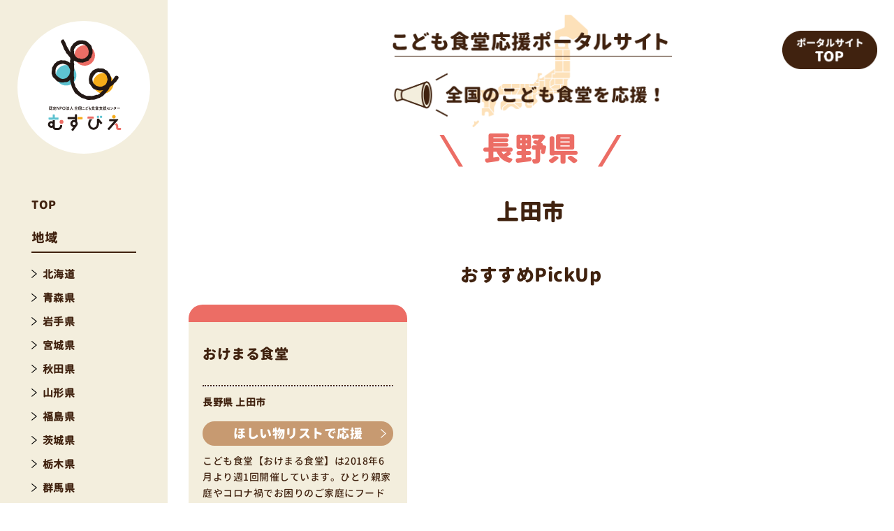

--- FILE ---
content_type: text/html; charset=UTF-8
request_url: https://kodomoshokudo-ouen-portal.musubie.org/nagano/ueda
body_size: 96812
content:
<!DOCTYPE html>
<html lang="ja">
<head>

<!-- Google tag (gtag.js) -->
<script async src="https://www.googletagmanager.com/gtag/js?id=G-S2FDQZ4SRV"></script>
<script>
  window.dataLayer = window.dataLayer || [];
  function gtag(){dataLayer.push(arguments);}
  gtag('js', new Date());

  gtag('config', 'G-S2FDQZ4SRV');
</script>

<title>上田市 - むすびえ『こども食堂応援ポータルサイト』｜むすびえ『こども食堂応援ポータルサイト』</title>

<meta charset="UTF-8">
<meta name="viewport" content="width=device-width, initial-scale=1">

<link rel="stylesheet" href="https://kodomoshokudo-ouen-portal.musubie.org/wp/wp-content/themes/original/assets/plugin/aos/aos.css">
<link rel="stylesheet" href="https://kodomoshokudo-ouen-portal.musubie.org/wp/wp-content/themes/original/assets/css/reset.css">
<link rel="stylesheet" href="https://kodomoshokudo-ouen-portal.musubie.org/wp/wp-content/themes/original/assets/css/assets.css?20260121-212744">
<link rel="stylesheet" href="https://kodomoshokudo-ouen-portal.musubie.org/wp/wp-content/themes/original/assets/css/assets-media.css?20260121-212744">
<link rel="stylesheet" href="https://kodomoshokudo-ouen-portal.musubie.org/wp/wp-content/themes/original/style.css?20260121-212744">

<link rel="stylesheet" href="https://fonts.googleapis.com/css2?family=Material+Symbols+Outlined:opsz,wght,FILL,GRAD@20..48,100..700,0..1,-50..200" />

<!-- Google fonts -->
<link rel="preconnect" href="https://fonts.googleapis.com">
<link rel="preconnect" href="https://fonts.gstatic.com" crossorigin>
<link href="https://fonts.googleapis.com/css2?family=Barlow+Condensed:wght@500;600&display=swap" rel="stylesheet">
<!-- /Google fonts -->



		<!-- All in One SEO 4.9.1.1 - aioseo.com -->
	<meta name="robots" content="max-image-preview:large" />
	<link rel="canonical" href="https://kodomoshokudo-ouen-portal.musubie.org/nagano/ueda" />
	<meta name="generator" content="All in One SEO (AIOSEO) 4.9.1.1" />
		<script type="application/ld+json" class="aioseo-schema">
			{"@context":"https:\/\/schema.org","@graph":[{"@type":"BreadcrumbList","@id":"https:\/\/kodomoshokudo-ouen-portal.musubie.org\/nagano\/ueda#breadcrumblist","itemListElement":[{"@type":"ListItem","@id":"https:\/\/kodomoshokudo-ouen-portal.musubie.org#listItem","position":1,"name":"\u5bb6","item":"https:\/\/kodomoshokudo-ouen-portal.musubie.org","nextItem":{"@type":"ListItem","@id":"https:\/\/kodomoshokudo-ouen-portal.musubie.org\/nagano#listItem","name":"\u9577\u91ce\u770c"}},{"@type":"ListItem","@id":"https:\/\/kodomoshokudo-ouen-portal.musubie.org\/nagano#listItem","position":2,"name":"\u9577\u91ce\u770c","item":"https:\/\/kodomoshokudo-ouen-portal.musubie.org\/nagano","nextItem":{"@type":"ListItem","@id":"https:\/\/kodomoshokudo-ouen-portal.musubie.org\/nagano\/ueda#listItem","name":"\u4e0a\u7530\u5e02"},"previousItem":{"@type":"ListItem","@id":"https:\/\/kodomoshokudo-ouen-portal.musubie.org#listItem","name":"\u5bb6"}},{"@type":"ListItem","@id":"https:\/\/kodomoshokudo-ouen-portal.musubie.org\/nagano\/ueda#listItem","position":3,"name":"\u4e0a\u7530\u5e02","previousItem":{"@type":"ListItem","@id":"https:\/\/kodomoshokudo-ouen-portal.musubie.org\/nagano#listItem","name":"\u9577\u91ce\u770c"}}]},{"@type":"CollectionPage","@id":"https:\/\/kodomoshokudo-ouen-portal.musubie.org\/nagano\/ueda#collectionpage","url":"https:\/\/kodomoshokudo-ouen-portal.musubie.org\/nagano\/ueda","name":"\u4e0a\u7530\u5e02 - \u3080\u3059\u3073\u3048\u300e\u3053\u3069\u3082\u98df\u5802\u5fdc\u63f4\u30dd\u30fc\u30bf\u30eb\u30b5\u30a4\u30c8\u300f","inLanguage":"ja","isPartOf":{"@id":"https:\/\/kodomoshokudo-ouen-portal.musubie.org\/#website"},"breadcrumb":{"@id":"https:\/\/kodomoshokudo-ouen-portal.musubie.org\/nagano\/ueda#breadcrumblist"}},{"@type":"Organization","@id":"https:\/\/kodomoshokudo-ouen-portal.musubie.org\/#organization","name":"\u300e\u307f\u3093\u306a\u3067\u5fdc\u63f4\u300f\u30d7\u30ed\u30b0\u30e9\u30e0\u30dd\u30fc\u30bf\u30eb\u30b5\u30a4\u30c8\u301cAmazon\u307b\u3057\u3044\u7269\u30ea\u30b9\u30c8\u301c","description":"\u3080\u3059\u3073\u3048\u300e\u3053\u3069\u3082\u98df\u5802\u5fdc\u63f4\u30dd\u30fc\u30bf\u30eb\u30b5\u30a4\u30c8\u300f","url":"https:\/\/kodomoshokudo-ouen-portal.musubie.org\/"},{"@type":"WebSite","@id":"https:\/\/kodomoshokudo-ouen-portal.musubie.org\/#website","url":"https:\/\/kodomoshokudo-ouen-portal.musubie.org\/","name":"\u300e\u307f\u3093\u306a\u3067\u5fdc\u63f4\u300f\u30d7\u30ed\u30b0\u30e9\u30e0\u30dd\u30fc\u30bf\u30eb\u30b5\u30a4\u30c8\u301cAmazon\u307b\u3057\u3044\u7269\u30ea\u30b9\u30c8\u301c","description":"\u3080\u3059\u3073\u3048\u300e\u3053\u3069\u3082\u98df\u5802\u5fdc\u63f4\u30dd\u30fc\u30bf\u30eb\u30b5\u30a4\u30c8\u300f","inLanguage":"ja","publisher":{"@id":"https:\/\/kodomoshokudo-ouen-portal.musubie.org\/#organization"}}]}
		</script>
		<!-- All in One SEO -->

<link rel='dns-prefetch' href='//stats.wp.com' />
<link rel="alternate" type="application/rss+xml" title="むすびえ『こども食堂応援ポータルサイト』 &raquo; 上田市 カテゴリーのフィード" href="https://kodomoshokudo-ouen-portal.musubie.org/nagano/ueda/feed" />
<style id='wp-img-auto-sizes-contain-inline-css' type='text/css'>
img:is([sizes=auto i],[sizes^="auto," i]){contain-intrinsic-size:3000px 1500px}
/*# sourceURL=wp-img-auto-sizes-contain-inline-css */
</style>
<style id='wp-emoji-styles-inline-css' type='text/css'>

	img.wp-smiley, img.emoji {
		display: inline !important;
		border: none !important;
		box-shadow: none !important;
		height: 1em !important;
		width: 1em !important;
		margin: 0 0.07em !important;
		vertical-align: -0.1em !important;
		background: none !important;
		padding: 0 !important;
	}
/*# sourceURL=wp-emoji-styles-inline-css */
</style>
<style id='wp-block-library-inline-css' type='text/css'>
:root{--wp-block-synced-color:#7a00df;--wp-block-synced-color--rgb:122,0,223;--wp-bound-block-color:var(--wp-block-synced-color);--wp-editor-canvas-background:#ddd;--wp-admin-theme-color:#007cba;--wp-admin-theme-color--rgb:0,124,186;--wp-admin-theme-color-darker-10:#006ba1;--wp-admin-theme-color-darker-10--rgb:0,107,160.5;--wp-admin-theme-color-darker-20:#005a87;--wp-admin-theme-color-darker-20--rgb:0,90,135;--wp-admin-border-width-focus:2px}@media (min-resolution:192dpi){:root{--wp-admin-border-width-focus:1.5px}}.wp-element-button{cursor:pointer}:root .has-very-light-gray-background-color{background-color:#eee}:root .has-very-dark-gray-background-color{background-color:#313131}:root .has-very-light-gray-color{color:#eee}:root .has-very-dark-gray-color{color:#313131}:root .has-vivid-green-cyan-to-vivid-cyan-blue-gradient-background{background:linear-gradient(135deg,#00d084,#0693e3)}:root .has-purple-crush-gradient-background{background:linear-gradient(135deg,#34e2e4,#4721fb 50%,#ab1dfe)}:root .has-hazy-dawn-gradient-background{background:linear-gradient(135deg,#faaca8,#dad0ec)}:root .has-subdued-olive-gradient-background{background:linear-gradient(135deg,#fafae1,#67a671)}:root .has-atomic-cream-gradient-background{background:linear-gradient(135deg,#fdd79a,#004a59)}:root .has-nightshade-gradient-background{background:linear-gradient(135deg,#330968,#31cdcf)}:root .has-midnight-gradient-background{background:linear-gradient(135deg,#020381,#2874fc)}:root{--wp--preset--font-size--normal:16px;--wp--preset--font-size--huge:42px}.has-regular-font-size{font-size:1em}.has-larger-font-size{font-size:2.625em}.has-normal-font-size{font-size:var(--wp--preset--font-size--normal)}.has-huge-font-size{font-size:var(--wp--preset--font-size--huge)}.has-text-align-center{text-align:center}.has-text-align-left{text-align:left}.has-text-align-right{text-align:right}.has-fit-text{white-space:nowrap!important}#end-resizable-editor-section{display:none}.aligncenter{clear:both}.items-justified-left{justify-content:flex-start}.items-justified-center{justify-content:center}.items-justified-right{justify-content:flex-end}.items-justified-space-between{justify-content:space-between}.screen-reader-text{border:0;clip-path:inset(50%);height:1px;margin:-1px;overflow:hidden;padding:0;position:absolute;width:1px;word-wrap:normal!important}.screen-reader-text:focus{background-color:#ddd;clip-path:none;color:#444;display:block;font-size:1em;height:auto;left:5px;line-height:normal;padding:15px 23px 14px;text-decoration:none;top:5px;width:auto;z-index:100000}html :where(.has-border-color){border-style:solid}html :where([style*=border-top-color]){border-top-style:solid}html :where([style*=border-right-color]){border-right-style:solid}html :where([style*=border-bottom-color]){border-bottom-style:solid}html :where([style*=border-left-color]){border-left-style:solid}html :where([style*=border-width]){border-style:solid}html :where([style*=border-top-width]){border-top-style:solid}html :where([style*=border-right-width]){border-right-style:solid}html :where([style*=border-bottom-width]){border-bottom-style:solid}html :where([style*=border-left-width]){border-left-style:solid}html :where(img[class*=wp-image-]){height:auto;max-width:100%}:where(figure){margin:0 0 1em}html :where(.is-position-sticky){--wp-admin--admin-bar--position-offset:var(--wp-admin--admin-bar--height,0px)}@media screen and (max-width:600px){html :where(.is-position-sticky){--wp-admin--admin-bar--position-offset:0px}}

/*# sourceURL=wp-block-library-inline-css */
</style><style id='global-styles-inline-css' type='text/css'>
:root{--wp--preset--aspect-ratio--square: 1;--wp--preset--aspect-ratio--4-3: 4/3;--wp--preset--aspect-ratio--3-4: 3/4;--wp--preset--aspect-ratio--3-2: 3/2;--wp--preset--aspect-ratio--2-3: 2/3;--wp--preset--aspect-ratio--16-9: 16/9;--wp--preset--aspect-ratio--9-16: 9/16;--wp--preset--color--black: #000000;--wp--preset--color--cyan-bluish-gray: #abb8c3;--wp--preset--color--white: #ffffff;--wp--preset--color--pale-pink: #f78da7;--wp--preset--color--vivid-red: #cf2e2e;--wp--preset--color--luminous-vivid-orange: #ff6900;--wp--preset--color--luminous-vivid-amber: #fcb900;--wp--preset--color--light-green-cyan: #7bdcb5;--wp--preset--color--vivid-green-cyan: #00d084;--wp--preset--color--pale-cyan-blue: #8ed1fc;--wp--preset--color--vivid-cyan-blue: #0693e3;--wp--preset--color--vivid-purple: #9b51e0;--wp--preset--gradient--vivid-cyan-blue-to-vivid-purple: linear-gradient(135deg,rgb(6,147,227) 0%,rgb(155,81,224) 100%);--wp--preset--gradient--light-green-cyan-to-vivid-green-cyan: linear-gradient(135deg,rgb(122,220,180) 0%,rgb(0,208,130) 100%);--wp--preset--gradient--luminous-vivid-amber-to-luminous-vivid-orange: linear-gradient(135deg,rgb(252,185,0) 0%,rgb(255,105,0) 100%);--wp--preset--gradient--luminous-vivid-orange-to-vivid-red: linear-gradient(135deg,rgb(255,105,0) 0%,rgb(207,46,46) 100%);--wp--preset--gradient--very-light-gray-to-cyan-bluish-gray: linear-gradient(135deg,rgb(238,238,238) 0%,rgb(169,184,195) 100%);--wp--preset--gradient--cool-to-warm-spectrum: linear-gradient(135deg,rgb(74,234,220) 0%,rgb(151,120,209) 20%,rgb(207,42,186) 40%,rgb(238,44,130) 60%,rgb(251,105,98) 80%,rgb(254,248,76) 100%);--wp--preset--gradient--blush-light-purple: linear-gradient(135deg,rgb(255,206,236) 0%,rgb(152,150,240) 100%);--wp--preset--gradient--blush-bordeaux: linear-gradient(135deg,rgb(254,205,165) 0%,rgb(254,45,45) 50%,rgb(107,0,62) 100%);--wp--preset--gradient--luminous-dusk: linear-gradient(135deg,rgb(255,203,112) 0%,rgb(199,81,192) 50%,rgb(65,88,208) 100%);--wp--preset--gradient--pale-ocean: linear-gradient(135deg,rgb(255,245,203) 0%,rgb(182,227,212) 50%,rgb(51,167,181) 100%);--wp--preset--gradient--electric-grass: linear-gradient(135deg,rgb(202,248,128) 0%,rgb(113,206,126) 100%);--wp--preset--gradient--midnight: linear-gradient(135deg,rgb(2,3,129) 0%,rgb(40,116,252) 100%);--wp--preset--font-size--small: 13px;--wp--preset--font-size--medium: 20px;--wp--preset--font-size--large: 36px;--wp--preset--font-size--x-large: 42px;--wp--preset--spacing--20: 0.44rem;--wp--preset--spacing--30: 0.67rem;--wp--preset--spacing--40: 1rem;--wp--preset--spacing--50: 1.5rem;--wp--preset--spacing--60: 2.25rem;--wp--preset--spacing--70: 3.38rem;--wp--preset--spacing--80: 5.06rem;--wp--preset--shadow--natural: 6px 6px 9px rgba(0, 0, 0, 0.2);--wp--preset--shadow--deep: 12px 12px 50px rgba(0, 0, 0, 0.4);--wp--preset--shadow--sharp: 6px 6px 0px rgba(0, 0, 0, 0.2);--wp--preset--shadow--outlined: 6px 6px 0px -3px rgb(255, 255, 255), 6px 6px rgb(0, 0, 0);--wp--preset--shadow--crisp: 6px 6px 0px rgb(0, 0, 0);}:where(.is-layout-flex){gap: 0.5em;}:where(.is-layout-grid){gap: 0.5em;}body .is-layout-flex{display: flex;}.is-layout-flex{flex-wrap: wrap;align-items: center;}.is-layout-flex > :is(*, div){margin: 0;}body .is-layout-grid{display: grid;}.is-layout-grid > :is(*, div){margin: 0;}:where(.wp-block-columns.is-layout-flex){gap: 2em;}:where(.wp-block-columns.is-layout-grid){gap: 2em;}:where(.wp-block-post-template.is-layout-flex){gap: 1.25em;}:where(.wp-block-post-template.is-layout-grid){gap: 1.25em;}.has-black-color{color: var(--wp--preset--color--black) !important;}.has-cyan-bluish-gray-color{color: var(--wp--preset--color--cyan-bluish-gray) !important;}.has-white-color{color: var(--wp--preset--color--white) !important;}.has-pale-pink-color{color: var(--wp--preset--color--pale-pink) !important;}.has-vivid-red-color{color: var(--wp--preset--color--vivid-red) !important;}.has-luminous-vivid-orange-color{color: var(--wp--preset--color--luminous-vivid-orange) !important;}.has-luminous-vivid-amber-color{color: var(--wp--preset--color--luminous-vivid-amber) !important;}.has-light-green-cyan-color{color: var(--wp--preset--color--light-green-cyan) !important;}.has-vivid-green-cyan-color{color: var(--wp--preset--color--vivid-green-cyan) !important;}.has-pale-cyan-blue-color{color: var(--wp--preset--color--pale-cyan-blue) !important;}.has-vivid-cyan-blue-color{color: var(--wp--preset--color--vivid-cyan-blue) !important;}.has-vivid-purple-color{color: var(--wp--preset--color--vivid-purple) !important;}.has-black-background-color{background-color: var(--wp--preset--color--black) !important;}.has-cyan-bluish-gray-background-color{background-color: var(--wp--preset--color--cyan-bluish-gray) !important;}.has-white-background-color{background-color: var(--wp--preset--color--white) !important;}.has-pale-pink-background-color{background-color: var(--wp--preset--color--pale-pink) !important;}.has-vivid-red-background-color{background-color: var(--wp--preset--color--vivid-red) !important;}.has-luminous-vivid-orange-background-color{background-color: var(--wp--preset--color--luminous-vivid-orange) !important;}.has-luminous-vivid-amber-background-color{background-color: var(--wp--preset--color--luminous-vivid-amber) !important;}.has-light-green-cyan-background-color{background-color: var(--wp--preset--color--light-green-cyan) !important;}.has-vivid-green-cyan-background-color{background-color: var(--wp--preset--color--vivid-green-cyan) !important;}.has-pale-cyan-blue-background-color{background-color: var(--wp--preset--color--pale-cyan-blue) !important;}.has-vivid-cyan-blue-background-color{background-color: var(--wp--preset--color--vivid-cyan-blue) !important;}.has-vivid-purple-background-color{background-color: var(--wp--preset--color--vivid-purple) !important;}.has-black-border-color{border-color: var(--wp--preset--color--black) !important;}.has-cyan-bluish-gray-border-color{border-color: var(--wp--preset--color--cyan-bluish-gray) !important;}.has-white-border-color{border-color: var(--wp--preset--color--white) !important;}.has-pale-pink-border-color{border-color: var(--wp--preset--color--pale-pink) !important;}.has-vivid-red-border-color{border-color: var(--wp--preset--color--vivid-red) !important;}.has-luminous-vivid-orange-border-color{border-color: var(--wp--preset--color--luminous-vivid-orange) !important;}.has-luminous-vivid-amber-border-color{border-color: var(--wp--preset--color--luminous-vivid-amber) !important;}.has-light-green-cyan-border-color{border-color: var(--wp--preset--color--light-green-cyan) !important;}.has-vivid-green-cyan-border-color{border-color: var(--wp--preset--color--vivid-green-cyan) !important;}.has-pale-cyan-blue-border-color{border-color: var(--wp--preset--color--pale-cyan-blue) !important;}.has-vivid-cyan-blue-border-color{border-color: var(--wp--preset--color--vivid-cyan-blue) !important;}.has-vivid-purple-border-color{border-color: var(--wp--preset--color--vivid-purple) !important;}.has-vivid-cyan-blue-to-vivid-purple-gradient-background{background: var(--wp--preset--gradient--vivid-cyan-blue-to-vivid-purple) !important;}.has-light-green-cyan-to-vivid-green-cyan-gradient-background{background: var(--wp--preset--gradient--light-green-cyan-to-vivid-green-cyan) !important;}.has-luminous-vivid-amber-to-luminous-vivid-orange-gradient-background{background: var(--wp--preset--gradient--luminous-vivid-amber-to-luminous-vivid-orange) !important;}.has-luminous-vivid-orange-to-vivid-red-gradient-background{background: var(--wp--preset--gradient--luminous-vivid-orange-to-vivid-red) !important;}.has-very-light-gray-to-cyan-bluish-gray-gradient-background{background: var(--wp--preset--gradient--very-light-gray-to-cyan-bluish-gray) !important;}.has-cool-to-warm-spectrum-gradient-background{background: var(--wp--preset--gradient--cool-to-warm-spectrum) !important;}.has-blush-light-purple-gradient-background{background: var(--wp--preset--gradient--blush-light-purple) !important;}.has-blush-bordeaux-gradient-background{background: var(--wp--preset--gradient--blush-bordeaux) !important;}.has-luminous-dusk-gradient-background{background: var(--wp--preset--gradient--luminous-dusk) !important;}.has-pale-ocean-gradient-background{background: var(--wp--preset--gradient--pale-ocean) !important;}.has-electric-grass-gradient-background{background: var(--wp--preset--gradient--electric-grass) !important;}.has-midnight-gradient-background{background: var(--wp--preset--gradient--midnight) !important;}.has-small-font-size{font-size: var(--wp--preset--font-size--small) !important;}.has-medium-font-size{font-size: var(--wp--preset--font-size--medium) !important;}.has-large-font-size{font-size: var(--wp--preset--font-size--large) !important;}.has-x-large-font-size{font-size: var(--wp--preset--font-size--x-large) !important;}
/*# sourceURL=global-styles-inline-css */
</style>

<style id='classic-theme-styles-inline-css' type='text/css'>
/*! This file is auto-generated */
.wp-block-button__link{color:#fff;background-color:#32373c;border-radius:9999px;box-shadow:none;text-decoration:none;padding:calc(.667em + 2px) calc(1.333em + 2px);font-size:1.125em}.wp-block-file__button{background:#32373c;color:#fff;text-decoration:none}
/*# sourceURL=/wp-includes/css/classic-themes.min.css */
</style>
<link rel='stylesheet' id='wp-pagenavi-css' href='https://kodomoshokudo-ouen-portal.musubie.org/wp/wp-content/plugins/wp-pagenavi/pagenavi-css.css?ver=2.70' type='text/css' media='all' />
<link rel="https://api.w.org/" href="https://kodomoshokudo-ouen-portal.musubie.org/wp-json/" /><link rel="alternate" title="JSON" type="application/json" href="https://kodomoshokudo-ouen-portal.musubie.org/wp-json/wp/v2/categories/466" /><link rel="EditURI" type="application/rsd+xml" title="RSD" href="https://kodomoshokudo-ouen-portal.musubie.org/wp/xmlrpc.php?rsd" />
<meta name="generator" content="WordPress 6.9" />
                                        <script>
                                            var ajaxUrl = 'https://kodomoshokudo-ouen-portal.musubie.org/wp/wp-admin/admin-ajax.php';
                                        </script>
                                	<style>img#wpstats{display:none}</style>
		<link rel="apple-touch-icon" sizes="120x120" href="/wp/wp-content/uploads/fbrfg/apple-touch-icon.png">
<link rel="icon" type="image/png" sizes="32x32" href="/wp/wp-content/uploads/fbrfg/favicon-32x32.png">
<link rel="icon" type="image/png" sizes="16x16" href="/wp/wp-content/uploads/fbrfg/favicon-16x16.png">
<link rel="manifest" href="/wp/wp-content/uploads/fbrfg/site.webmanifest">
<link rel="mask-icon" href="/wp/wp-content/uploads/fbrfg/safari-pinned-tab.svg" color="#5bbad5">
<link rel="shortcut icon" href="/wp/wp-content/uploads/fbrfg/favicon.ico">
<meta name="msapplication-TileColor" content="#da532c">
<meta name="msapplication-config" content="/wp/wp-content/uploads/fbrfg/browserconfig.xml">
<meta name="theme-color" content="#ffffff">
</head>

<body data-rsssl=1 class="archive category category-ueda category-466 wp-theme-original">
  <a class="menu-button">
    <div class="inner">
      <span></span>
      <span></span>
      <span></span>
    </div>
    <!-- <p>menu</p> -->
  </a>

  <div class="main">
    <div class="main-wrap flex flex-be">
      <div class="side">
  <img class="pc" src="https://kodomoshokudo-ouen-portal.musubie.org/wp/wp-content/themes/original/images/logo-circle.svg" alt="">
  <div class="toggle-menu">

    <p class="mb20 gen-h f16-pc f20"><a style="text-decoration: none;" href="https://kodomoshokudo-ouen-portal.musubie.org/">TOP</a></p>

    <h3>地域</h3>

    
    <h4>
      <img class="arrow-r" width="8" src="https://kodomoshokudo-ouen-portal.musubie.org/wp/wp-content/themes/original/images/arrow-r.svg" alt="">
      <img class="arrow-bottom d-n" width="12" src="https://kodomoshokudo-ouen-portal.musubie.org/wp/wp-content/themes/original/images/arrow-bottom.svg" alt="">
      北海道    </h4>

    <ul class="toggle-menu-ul cat-hokkaido">
      <li><a class="bold" href="https://kodomoshokudo-ouen-portal.musubie.org/hokkaido"><span>北海道</span></a></li>
                  <li><a href="https://kodomoshokudo-ouen-portal.musubie.org/hokkaido/sunakawa"><span>砂川市</span></a></li>
            <li><a href="https://kodomoshokudo-ouen-portal.musubie.org/hokkaido/ishikari"><span>石狩郡</span></a></li>
            <li><a href="https://kodomoshokudo-ouen-portal.musubie.org/hokkaido/sapporo"><span>札幌市</span></a></li>
            <li><a href="https://kodomoshokudo-ouen-portal.musubie.org/hokkaido/asahikawa"><span>旭川市</span></a></li>
            <li><a href="https://kodomoshokudo-ouen-portal.musubie.org/hokkaido/obihiro"><span>帯広市</span></a></li>
            <li><a href="https://kodomoshokudo-ouen-portal.musubie.org/hokkaido/tomakomai"><span>苫小牧市</span></a></li>
            <li><a href="https://kodomoshokudo-ouen-portal.musubie.org/hokkaido/yuufutsu"><span>勇払郡</span></a></li>
            <li><a href="https://kodomoshokudo-ouen-portal.musubie.org/hokkaido/katou"><span>河東郡</span></a></li>
                </ul>

    
    <h4>
      <img class="arrow-r" width="8" src="https://kodomoshokudo-ouen-portal.musubie.org/wp/wp-content/themes/original/images/arrow-r.svg" alt="">
      <img class="arrow-bottom d-n" width="12" src="https://kodomoshokudo-ouen-portal.musubie.org/wp/wp-content/themes/original/images/arrow-bottom.svg" alt="">
      青森県    </h4>

    <ul class="toggle-menu-ul cat-aomori">
      <li><a class="bold" href="https://kodomoshokudo-ouen-portal.musubie.org/aomori"><span>青森県</span></a></li>
                  <li><a href="https://kodomoshokudo-ouen-portal.musubie.org/aomori/tsugaru"><span>つがる市</span></a></li>
            <li><a href="https://kodomoshokudo-ouen-portal.musubie.org/aomori/kuroishi"><span>黒石市</span></a></li>
            <li><a href="https://kodomoshokudo-ouen-portal.musubie.org/aomori/aomori-aomori"><span>青森市</span></a></li>
            <li><a href="https://kodomoshokudo-ouen-portal.musubie.org/aomori/hatinohe"><span>八戸市</span></a></li>
                </ul>

    
    <h4>
      <img class="arrow-r" width="8" src="https://kodomoshokudo-ouen-portal.musubie.org/wp/wp-content/themes/original/images/arrow-r.svg" alt="">
      <img class="arrow-bottom d-n" width="12" src="https://kodomoshokudo-ouen-portal.musubie.org/wp/wp-content/themes/original/images/arrow-bottom.svg" alt="">
      岩手県    </h4>

    <ul class="toggle-menu-ul cat-iwate">
      <li><a class="bold" href="https://kodomoshokudo-ouen-portal.musubie.org/iwate"><span>岩手県</span></a></li>
                  <li><a href="https://kodomoshokudo-ouen-portal.musubie.org/iwate/morioka"><span>盛岡市</span></a></li>
            <li><a href="https://kodomoshokudo-ouen-portal.musubie.org/iwate/iwate-iwate"><span>岩手郡</span></a></li>
                </ul>

    
    <h4>
      <img class="arrow-r" width="8" src="https://kodomoshokudo-ouen-portal.musubie.org/wp/wp-content/themes/original/images/arrow-r.svg" alt="">
      <img class="arrow-bottom d-n" width="12" src="https://kodomoshokudo-ouen-portal.musubie.org/wp/wp-content/themes/original/images/arrow-bottom.svg" alt="">
      宮城県    </h4>

    <ul class="toggle-menu-ul cat-miyagi">
      <li><a class="bold" href="https://kodomoshokudo-ouen-portal.musubie.org/miyagi"><span>宮城県</span></a></li>
                  <li><a href="https://kodomoshokudo-ouen-portal.musubie.org/miyagi/shiraishi"><span>白石市</span></a></li>
            <li><a href="https://kodomoshokudo-ouen-portal.musubie.org/miyagi/tome"><span>登米市</span></a></li>
            <li><a href="https://kodomoshokudo-ouen-portal.musubie.org/miyagi/miyagi-miyagi"><span>宮城郡</span></a></li>
            <li><a href="https://kodomoshokudo-ouen-portal.musubie.org/miyagi/kesennuma"><span>気仙沼市</span></a></li>
            <li><a href="https://kodomoshokudo-ouen-portal.musubie.org/miyagi/shibata"><span>柴田郡</span></a></li>
            <li><a href="https://kodomoshokudo-ouen-portal.musubie.org/miyagi/ishinomaki-miyagi"><span>石巻市</span></a></li>
            <li><a href="https://kodomoshokudo-ouen-portal.musubie.org/miyagi/sendai"><span>仙台市</span></a></li>
            <li><a href="https://kodomoshokudo-ouen-portal.musubie.org/miyagi/iwanuma"><span>岩沼市</span></a></li>
            <li><a href="https://kodomoshokudo-ouen-portal.musubie.org/miyagi/watari"><span>亘理郡</span></a></li>
            <li><a href="https://kodomoshokudo-ouen-portal.musubie.org/miyagi/tomiya"><span>富谷市</span></a></li>
            <li><a href="https://kodomoshokudo-ouen-portal.musubie.org/miyagi/tagajo"><span>多賀城市</span></a></li>
                </ul>

    
    <h4>
      <img class="arrow-r" width="8" src="https://kodomoshokudo-ouen-portal.musubie.org/wp/wp-content/themes/original/images/arrow-r.svg" alt="">
      <img class="arrow-bottom d-n" width="12" src="https://kodomoshokudo-ouen-portal.musubie.org/wp/wp-content/themes/original/images/arrow-bottom.svg" alt="">
      秋田県    </h4>

    <ul class="toggle-menu-ul cat-akita">
      <li><a class="bold" href="https://kodomoshokudo-ouen-portal.musubie.org/akita"><span>秋田県</span></a></li>
                  <li><a href="https://kodomoshokudo-ouen-portal.musubie.org/akita/yokote"><span>横手市</span></a></li>
            <li><a href="https://kodomoshokudo-ouen-portal.musubie.org/akita/daisen"><span>大仙市</span></a></li>
                </ul>

    
    <h4>
      <img class="arrow-r" width="8" src="https://kodomoshokudo-ouen-portal.musubie.org/wp/wp-content/themes/original/images/arrow-r.svg" alt="">
      <img class="arrow-bottom d-n" width="12" src="https://kodomoshokudo-ouen-portal.musubie.org/wp/wp-content/themes/original/images/arrow-bottom.svg" alt="">
      山形県    </h4>

    <ul class="toggle-menu-ul cat-yamagata">
      <li><a class="bold" href="https://kodomoshokudo-ouen-portal.musubie.org/yamagata"><span>山形県</span></a></li>
                  <li><a href="https://kodomoshokudo-ouen-portal.musubie.org/yamagata/higashiokitama"><span>東置賜郡</span></a></li>
                </ul>

    
    <h4>
      <img class="arrow-r" width="8" src="https://kodomoshokudo-ouen-portal.musubie.org/wp/wp-content/themes/original/images/arrow-r.svg" alt="">
      <img class="arrow-bottom d-n" width="12" src="https://kodomoshokudo-ouen-portal.musubie.org/wp/wp-content/themes/original/images/arrow-bottom.svg" alt="">
      福島県    </h4>

    <ul class="toggle-menu-ul cat-fukushima">
      <li><a class="bold" href="https://kodomoshokudo-ouen-portal.musubie.org/fukushima"><span>福島県</span></a></li>
                  <li><a href="https://kodomoshokudo-ouen-portal.musubie.org/fukushima/tamura-fukushima"><span>会津若松市</span></a></li>
            <li><a href="https://kodomoshokudo-ouen-portal.musubie.org/fukushima/tamura"><span>田村市</span></a></li>
            <li><a href="https://kodomoshokudo-ouen-portal.musubie.org/fukushima/kooriyama-fukushima"><span>郡山市</span></a></li>
            <li><a href="https://kodomoshokudo-ouen-portal.musubie.org/fukushima/nasukawa"><span>須賀川市</span></a></li>
            <li><a href="https://kodomoshokudo-ouen-portal.musubie.org/fukushima/shirakawa"><span>白河市</span></a></li>
            <li><a href="https://kodomoshokudo-ouen-portal.musubie.org/fukushima/yama"><span>耶麻郡</span></a></li>
            <li><a href="https://kodomoshokudo-ouen-portal.musubie.org/fukushima/iwaki"><span>いわき市</span></a></li>
            <li><a href="https://kodomoshokudo-ouen-portal.musubie.org/fukushima/ishikawa-fukushima"><span>石川郡</span></a></li>
            <li><a href="https://kodomoshokudo-ouen-portal.musubie.org/fukushima/hukushima"><span>福島市</span></a></li>
                </ul>

    
    <h4>
      <img class="arrow-r" width="8" src="https://kodomoshokudo-ouen-portal.musubie.org/wp/wp-content/themes/original/images/arrow-r.svg" alt="">
      <img class="arrow-bottom d-n" width="12" src="https://kodomoshokudo-ouen-portal.musubie.org/wp/wp-content/themes/original/images/arrow-bottom.svg" alt="">
      茨城県    </h4>

    <ul class="toggle-menu-ul cat-ibaraki">
      <li><a class="bold" href="https://kodomoshokudo-ouen-portal.musubie.org/ibaraki"><span>茨城県</span></a></li>
                  <li><a href="https://kodomoshokudo-ouen-portal.musubie.org/ibaraki/koga"><span>古河市</span></a></li>
            <li><a href="https://kodomoshokudo-ouen-portal.musubie.org/ibaraki/tsukuba"><span>つくば市</span></a></li>
            <li><a href="https://kodomoshokudo-ouen-portal.musubie.org/ibaraki/kuji"><span>久慈郡</span></a></li>
            <li><a href="https://kodomoshokudo-ouen-portal.musubie.org/ibaraki/bandou"><span>坂東市</span></a></li>
            <li><a href="https://kodomoshokudo-ouen-portal.musubie.org/ibaraki/takahagi"><span>高萩市</span></a></li>
            <li><a href="https://kodomoshokudo-ouen-portal.musubie.org/ibaraki/hokota"><span>鉾田市</span></a></li>
            <li><a href="https://kodomoshokudo-ouen-portal.musubie.org/ibaraki/hitachi"><span>日立市</span></a></li>
            <li><a href="https://kodomoshokudo-ouen-portal.musubie.org/ibaraki/inashiki"><span>稲敷郡</span></a></li>
            <li><a href="https://kodomoshokudo-ouen-portal.musubie.org/ibaraki/chikusei"><span>筑西市</span></a></li>
                </ul>

    
    <h4>
      <img class="arrow-r" width="8" src="https://kodomoshokudo-ouen-portal.musubie.org/wp/wp-content/themes/original/images/arrow-r.svg" alt="">
      <img class="arrow-bottom d-n" width="12" src="https://kodomoshokudo-ouen-portal.musubie.org/wp/wp-content/themes/original/images/arrow-bottom.svg" alt="">
      栃木県    </h4>

    <ul class="toggle-menu-ul cat-tochigi">
      <li><a class="bold" href="https://kodomoshokudo-ouen-portal.musubie.org/tochigi"><span>栃木県</span></a></li>
                  <li><a href="https://kodomoshokudo-ouen-portal.musubie.org/tochigi/haga"><span>芳賀郡</span></a></li>
            <li><a href="https://kodomoshokudo-ouen-portal.musubie.org/tochigi/maoka"><span>真岡市</span></a></li>
            <li><a href="https://kodomoshokudo-ouen-portal.musubie.org/tochigi/ootawara"><span>大田原市</span></a></li>
            <li><a href="https://kodomoshokudo-ouen-portal.musubie.org/tochigi/utsunomiya-tochigi"><span>宇都宮市</span></a></li>
                </ul>

    
    <h4>
      <img class="arrow-r" width="8" src="https://kodomoshokudo-ouen-portal.musubie.org/wp/wp-content/themes/original/images/arrow-r.svg" alt="">
      <img class="arrow-bottom d-n" width="12" src="https://kodomoshokudo-ouen-portal.musubie.org/wp/wp-content/themes/original/images/arrow-bottom.svg" alt="">
      群馬県    </h4>

    <ul class="toggle-menu-ul cat-gunma">
      <li><a class="bold" href="https://kodomoshokudo-ouen-portal.musubie.org/gunma"><span>群馬県</span></a></li>
                  <li><a href="https://kodomoshokudo-ouen-portal.musubie.org/gunma/oura"><span>邑楽郡</span></a></li>
            <li><a href="https://kodomoshokudo-ouen-portal.musubie.org/gunma/maebashi"><span>前橋市</span></a></li>
            <li><a href="https://kodomoshokudo-ouen-portal.musubie.org/gunma/kitagunma"><span>北群馬郡</span></a></li>
                </ul>

    
    <h4>
      <img class="arrow-r" width="8" src="https://kodomoshokudo-ouen-portal.musubie.org/wp/wp-content/themes/original/images/arrow-r.svg" alt="">
      <img class="arrow-bottom d-n" width="12" src="https://kodomoshokudo-ouen-portal.musubie.org/wp/wp-content/themes/original/images/arrow-bottom.svg" alt="">
      埼玉県    </h4>

    <ul class="toggle-menu-ul cat-saitama">
      <li><a class="bold" href="https://kodomoshokudo-ouen-portal.musubie.org/saitama"><span>埼玉県</span></a></li>
                  <li><a href="https://kodomoshokudo-ouen-portal.musubie.org/saitama/fujimino"><span>ふじみ野</span></a></li>
            <li><a href="https://kodomoshokudo-ouen-portal.musubie.org/saitama/higashimatsuyama"><span>東松山市</span></a></li>
            <li><a href="https://kodomoshokudo-ouen-portal.musubie.org/saitama/chichibu"><span>秩父市</span></a></li>
            <li><a href="https://kodomoshokudo-ouen-portal.musubie.org/saitama/hukaya"><span>深谷市</span></a></li>
            <li><a href="https://kodomoshokudo-ouen-portal.musubie.org/saitama/niiza"><span>新座市</span></a></li>
            <li><a href="https://kodomoshokudo-ouen-portal.musubie.org/saitama/satte"><span>幸手市</span></a></li>
            <li><a href="https://kodomoshokudo-ouen-portal.musubie.org/saitama/kasukabe"><span>春日部</span></a></li>
            <li><a href="https://kodomoshokudo-ouen-portal.musubie.org/saitama/tokorozawa"><span>所沢市</span></a></li>
            <li><a href="https://kodomoshokudo-ouen-portal.musubie.org/saitama/koshigaya"><span>越谷市</span></a></li>
            <li><a href="https://kodomoshokudo-ouen-portal.musubie.org/saitama/iruma-saitama"><span>入間市</span></a></li>
            <li><a href="https://kodomoshokudo-ouen-portal.musubie.org/saitama/hujimi"><span>富士見市</span></a></li>
            <li><a href="https://kodomoshokudo-ouen-portal.musubie.org/saitama/warabi"><span>蕨市</span></a></li>
            <li><a href="https://kodomoshokudo-ouen-portal.musubie.org/saitama/ageo"><span>上尾市</span></a></li>
            <li><a href="https://kodomoshokudo-ouen-portal.musubie.org/saitama/hiki"><span>比企郡</span></a></li>
            <li><a href="https://kodomoshokudo-ouen-portal.musubie.org/saitama/yoshikawa"><span>吉川市</span></a></li>
            <li><a href="https://kodomoshokudo-ouen-portal.musubie.org/saitama/saitama-saitama"><span>さいたま市</span></a></li>
            <li><a href="https://kodomoshokudo-ouen-portal.musubie.org/saitama/kuki"><span>久喜市</span></a></li>
            <li><a href="https://kodomoshokudo-ouen-portal.musubie.org/saitama/kounosu"><span>鴻巣市</span></a></li>
            <li><a href="https://kodomoshokudo-ouen-portal.musubie.org/saitama/iruma"><span>入間郡</span></a></li>
            <li><a href="https://kodomoshokudo-ouen-portal.musubie.org/saitama/kitamoto"><span>北本市</span></a></li>
            <li><a href="https://kodomoshokudo-ouen-portal.musubie.org/saitama/kawagoe"><span>川越市</span></a></li>
            <li><a href="https://kodomoshokudo-ouen-portal.musubie.org/saitama/kawaguchi"><span>川口市</span></a></li>
                </ul>

    
    <h4>
      <img class="arrow-r" width="8" src="https://kodomoshokudo-ouen-portal.musubie.org/wp/wp-content/themes/original/images/arrow-r.svg" alt="">
      <img class="arrow-bottom d-n" width="12" src="https://kodomoshokudo-ouen-portal.musubie.org/wp/wp-content/themes/original/images/arrow-bottom.svg" alt="">
      千葉県    </h4>

    <ul class="toggle-menu-ul cat-chiba">
      <li><a class="bold" href="https://kodomoshokudo-ouen-portal.musubie.org/chiba"><span>千葉県</span></a></li>
                  <li><a href="https://kodomoshokudo-ouen-portal.musubie.org/chiba/sodegaura"><span>袖ヶ浦</span></a></li>
            <li><a href="https://kodomoshokudo-ouen-portal.musubie.org/chiba/katsuura"><span>勝浦市</span></a></li>
            <li><a href="https://kodomoshokudo-ouen-portal.musubie.org/chiba/funabashi-chiba"><span>八千代市</span></a></li>
            <li><a href="https://kodomoshokudo-ouen-portal.musubie.org/chiba/asahi"><span>旭市</span></a></li>
            <li><a href="https://kodomoshokudo-ouen-portal.musubie.org/chiba/kimitsu"><span>君津市</span></a></li>
            <li><a href="https://kodomoshokudo-ouen-portal.musubie.org/chiba/matsudo"><span>松戸市</span></a></li>
            <li><a href="https://kodomoshokudo-ouen-portal.musubie.org/chiba/futtu"><span>富津市</span></a></li>
            <li><a href="https://kodomoshokudo-ouen-portal.musubie.org/chiba/kisarazu"><span>木更津市</span></a></li>
            <li><a href="https://kodomoshokudo-ouen-portal.musubie.org/chiba/noda"><span>野田市</span></a></li>
            <li><a href="https://kodomoshokudo-ouen-portal.musubie.org/chiba/chiba-chiba"><span>千葉市</span></a></li>
            <li><a href="https://kodomoshokudo-ouen-portal.musubie.org/chiba/kashiwa"><span>柏市</span></a></li>
            <li><a href="https://kodomoshokudo-ouen-portal.musubie.org/chiba/ooamishirasato"><span>大網白里市</span></a></li>
            <li><a href="https://kodomoshokudo-ouen-portal.musubie.org/chiba/kamagaya"><span>鎌ヶ谷市</span></a></li>
            <li><a href="https://kodomoshokudo-ouen-portal.musubie.org/chiba/sakura"><span>佐倉市</span></a></li>
            <li><a href="https://kodomoshokudo-ouen-portal.musubie.org/chiba/funabashi"><span>船橋市</span></a></li>
                </ul>

    
    <h4>
      <img class="arrow-r" width="8" src="https://kodomoshokudo-ouen-portal.musubie.org/wp/wp-content/themes/original/images/arrow-r.svg" alt="">
      <img class="arrow-bottom d-n" width="12" src="https://kodomoshokudo-ouen-portal.musubie.org/wp/wp-content/themes/original/images/arrow-bottom.svg" alt="">
      東京都    </h4>

    <ul class="toggle-menu-ul cat-tokyo">
      <li><a class="bold" href="https://kodomoshokudo-ouen-portal.musubie.org/tokyo"><span>東京都</span></a></li>
                  <li><a href="https://kodomoshokudo-ouen-portal.musubie.org/tokyo/higashimurayama"><span>東村山市</span></a></li>
            <li><a href="https://kodomoshokudo-ouen-portal.musubie.org/tokyo/higasikurume"><span>東久留米市</span></a></li>
            <li><a href="https://kodomoshokudo-ouen-portal.musubie.org/tokyo/sumida"><span>墨田区</span></a></li>
            <li><a href="https://kodomoshokudo-ouen-portal.musubie.org/tokyo/itabashi"><span>板橋区</span></a></li>
            <li><a href="https://kodomoshokudo-ouen-portal.musubie.org/tokyo/chuuou"><span>中央区</span></a></li>
            <li><a href="https://kodomoshokudo-ouen-portal.musubie.org/tokyo/edogawa"><span>江戸川区</span></a></li>
            <li><a href="https://kodomoshokudo-ouen-portal.musubie.org/tokyo/mitaka"><span>三鷹市</span></a></li>
            <li><a href="https://kodomoshokudo-ouen-portal.musubie.org/tokyo/arakawa"><span>荒川区</span></a></li>
            <li><a href="https://kodomoshokudo-ouen-portal.musubie.org/tokyo/setagaya"><span>世田谷区</span></a></li>
            <li><a href="https://kodomoshokudo-ouen-portal.musubie.org/tokyo/kiyose"><span>清瀬市</span></a></li>
            <li><a href="https://kodomoshokudo-ouen-portal.musubie.org/tokyo/kodaira"><span>小平市</span></a></li>
            <li><a href="https://kodomoshokudo-ouen-portal.musubie.org/tokyo/machida"><span>町田市</span></a></li>
            <li><a href="https://kodomoshokudo-ouen-portal.musubie.org/tokyo/koutou"><span>江東区</span></a></li>
            <li><a href="https://kodomoshokudo-ouen-portal.musubie.org/tokyo/shinjyuku"><span>新宿区</span></a></li>
            <li><a href="https://kodomoshokudo-ouen-portal.musubie.org/tokyo/hachiouji"><span>八王子市</span></a></li>
            <li><a href="https://kodomoshokudo-ouen-portal.musubie.org/tokyo/toshima"><span>豊島区</span></a></li>
            <li><a href="https://kodomoshokudo-ouen-portal.musubie.org/tokyo/kita"><span>北区</span></a></li>
            <li><a href="https://kodomoshokudo-ouen-portal.musubie.org/tokyo/katsushika"><span>葛飾区</span></a></li>
            <li><a href="https://kodomoshokudo-ouen-portal.musubie.org/tokyo/shibuya"><span>渋谷区</span></a></li>
            <li><a href="https://kodomoshokudo-ouen-portal.musubie.org/tokyo/koganei"><span>小金井市</span></a></li>
            <li><a href="https://kodomoshokudo-ouen-portal.musubie.org/tokyo/suginami"><span>杉並区</span></a></li>
            <li><a href="https://kodomoshokudo-ouen-portal.musubie.org/tokyo/adachi"><span>足立区</span></a></li>
            <li><a href="https://kodomoshokudo-ouen-portal.musubie.org/tokyo/oota"><span>大田区</span></a></li>
            <li><a href="https://kodomoshokudo-ouen-portal.musubie.org/tokyo/nakano"><span>中野区</span></a></li>
            <li><a href="https://kodomoshokudo-ouen-portal.musubie.org/tokyo/shinagawa"><span>品川区</span></a></li>
            <li><a href="https://kodomoshokudo-ouen-portal.musubie.org/tokyo/nerima"><span>練馬区</span></a></li>
            <li><a href="https://kodomoshokudo-ouen-portal.musubie.org/tokyo/hamura"><span>羽村市</span></a></li>
            <li><a href="https://kodomoshokudo-ouen-portal.musubie.org/tokyo/akiruno"><span>あきる野市</span></a></li>
                </ul>

    
    <h4>
      <img class="arrow-r" width="8" src="https://kodomoshokudo-ouen-portal.musubie.org/wp/wp-content/themes/original/images/arrow-r.svg" alt="">
      <img class="arrow-bottom d-n" width="12" src="https://kodomoshokudo-ouen-portal.musubie.org/wp/wp-content/themes/original/images/arrow-bottom.svg" alt="">
      神奈川県    </h4>

    <ul class="toggle-menu-ul cat-kanagawa">
      <li><a class="bold" href="https://kodomoshokudo-ouen-portal.musubie.org/kanagawa"><span>神奈川県</span></a></li>
                  <li><a href="https://kodomoshokudo-ouen-portal.musubie.org/kanagawa/sagamihara"><span>相模原市</span></a></li>
            <li><a href="https://kodomoshokudo-ouen-portal.musubie.org/kanagawa/hiratsuka"><span>平塚市</span></a></li>
            <li><a href="https://kodomoshokudo-ouen-portal.musubie.org/kanagawa/odawara"><span>小田原市</span></a></li>
            <li><a href="https://kodomoshokudo-ouen-portal.musubie.org/kanagawa/yokosuka"><span>横須賀市</span></a></li>
            <li><a href="https://kodomoshokudo-ouen-portal.musubie.org/kanagawa/yokohama"><span>横浜市</span></a></li>
            <li><a href="https://kodomoshokudo-ouen-portal.musubie.org/kanagawa/kawasaki"><span>川崎市</span></a></li>
                </ul>

    
    <h4>
      <img class="arrow-r" width="8" src="https://kodomoshokudo-ouen-portal.musubie.org/wp/wp-content/themes/original/images/arrow-r.svg" alt="">
      <img class="arrow-bottom d-n" width="12" src="https://kodomoshokudo-ouen-portal.musubie.org/wp/wp-content/themes/original/images/arrow-bottom.svg" alt="">
      新潟県    </h4>

    <ul class="toggle-menu-ul cat-niigata">
      <li><a class="bold" href="https://kodomoshokudo-ouen-portal.musubie.org/niigata"><span>新潟県</span></a></li>
                  <li><a href="https://kodomoshokudo-ouen-portal.musubie.org/niigata/nagaoka"><span>長岡市</span></a></li>
            <li><a href="https://kodomoshokudo-ouen-portal.musubie.org/niigata/niigata-niigata"><span>新潟市</span></a></li>
                </ul>

    
    <h4>
      <img class="arrow-r" width="8" src="https://kodomoshokudo-ouen-portal.musubie.org/wp/wp-content/themes/original/images/arrow-r.svg" alt="">
      <img class="arrow-bottom d-n" width="12" src="https://kodomoshokudo-ouen-portal.musubie.org/wp/wp-content/themes/original/images/arrow-bottom.svg" alt="">
      富山県    </h4>

    <ul class="toggle-menu-ul cat-toyama">
      <li><a class="bold" href="https://kodomoshokudo-ouen-portal.musubie.org/toyama"><span>富山県</span></a></li>
                  <li><a href="https://kodomoshokudo-ouen-portal.musubie.org/toyama/tonami"><span>砺波市</span></a></li>
            <li><a href="https://kodomoshokudo-ouen-portal.musubie.org/toyama/namekawa"><span>滑川市</span></a></li>
            <li><a href="https://kodomoshokudo-ouen-portal.musubie.org/toyama/kurobe"><span>黒部市</span></a></li>
            <li><a href="https://kodomoshokudo-ouen-portal.musubie.org/toyama/toyama-toyama"><span>富山市</span></a></li>
                </ul>

    
    <h4>
      <img class="arrow-r" width="8" src="https://kodomoshokudo-ouen-portal.musubie.org/wp/wp-content/themes/original/images/arrow-r.svg" alt="">
      <img class="arrow-bottom d-n" width="12" src="https://kodomoshokudo-ouen-portal.musubie.org/wp/wp-content/themes/original/images/arrow-bottom.svg" alt="">
      石川県    </h4>

    <ul class="toggle-menu-ul cat-ishikawa">
      <li><a class="bold" href="https://kodomoshokudo-ouen-portal.musubie.org/ishikawa"><span>石川県</span></a></li>
                  <li><a href="https://kodomoshokudo-ouen-portal.musubie.org/ishikawa/kahoku"><span>かほく市</span></a></li>
            <li><a href="https://kodomoshokudo-ouen-portal.musubie.org/ishikawa/nanao"><span>七尾市</span></a></li>
            <li><a href="https://kodomoshokudo-ouen-portal.musubie.org/ishikawa/noumi"><span>能美市</span></a></li>
            <li><a href="https://kodomoshokudo-ouen-portal.musubie.org/ishikawa/komatsu"><span>小松市</span></a></li>
            <li><a href="https://kodomoshokudo-ouen-portal.musubie.org/ishikawa/hakusan"><span>白山市</span></a></li>
            <li><a href="https://kodomoshokudo-ouen-portal.musubie.org/ishikawa/kanazawa"><span>金沢市</span></a></li>
            <li><a href="https://kodomoshokudo-ouen-portal.musubie.org/ishikawa/nonoichi"><span>野々市市</span></a></li>
                </ul>

    
    <h4>
      <img class="arrow-r" width="8" src="https://kodomoshokudo-ouen-portal.musubie.org/wp/wp-content/themes/original/images/arrow-r.svg" alt="">
      <img class="arrow-bottom d-n" width="12" src="https://kodomoshokudo-ouen-portal.musubie.org/wp/wp-content/themes/original/images/arrow-bottom.svg" alt="">
      福井県    </h4>

    <ul class="toggle-menu-ul cat-fukui">
      <li><a class="bold" href="https://kodomoshokudo-ouen-portal.musubie.org/fukui"><span>福井県</span></a></li>
                  <li><a href="https://kodomoshokudo-ouen-portal.musubie.org/fukui/fukui-fukui"><span>福井市</span></a></li>
            <li><a href="https://kodomoshokudo-ouen-portal.musubie.org/fukui/tsuruga"><span>敦賀市</span></a></li>
            <li><a href="https://kodomoshokudo-ouen-portal.musubie.org/fukui/yoshida"><span>吉田郡</span></a></li>
                </ul>

    
    <h4>
      <img class="arrow-r" width="8" src="https://kodomoshokudo-ouen-portal.musubie.org/wp/wp-content/themes/original/images/arrow-r.svg" alt="">
      <img class="arrow-bottom d-n" width="12" src="https://kodomoshokudo-ouen-portal.musubie.org/wp/wp-content/themes/original/images/arrow-bottom.svg" alt="">
      山梨県    </h4>

    <ul class="toggle-menu-ul cat-yamanashi">
      <li><a class="bold" href="https://kodomoshokudo-ouen-portal.musubie.org/yamanashi"><span>山梨県</span></a></li>
                  <li><a href="https://kodomoshokudo-ouen-portal.musubie.org/yamanashi/chuo"><span>中央市</span></a></li>
            <li><a href="https://kodomoshokudo-ouen-portal.musubie.org/yamanashi/yamanashi-yamanashi"><span>山梨市</span></a></li>
                </ul>

    
    <h4>
      <img class="arrow-r" width="8" src="https://kodomoshokudo-ouen-portal.musubie.org/wp/wp-content/themes/original/images/arrow-r.svg" alt="">
      <img class="arrow-bottom d-n" width="12" src="https://kodomoshokudo-ouen-portal.musubie.org/wp/wp-content/themes/original/images/arrow-bottom.svg" alt="">
      長野県    </h4>

    <ul class="toggle-menu-ul cat-nagano">
      <li><a class="bold" href="https://kodomoshokudo-ouen-portal.musubie.org/nagano"><span>長野県</span></a></li>
                  <li><a href="https://kodomoshokudo-ouen-portal.musubie.org/nagano/ueda"><span>上田市</span></a></li>
            <li><a href="https://kodomoshokudo-ouen-portal.musubie.org/nagano/kamiina"><span>上伊那郡</span></a></li>
            <li><a href="https://kodomoshokudo-ouen-portal.musubie.org/nagano/nagano-nagano"><span>長野市</span></a></li>
            <li><a href="https://kodomoshokudo-ouen-portal.musubie.org/nagano/matsumoto"><span>松本市</span></a></li>
                </ul>

    
    <h4>
      <img class="arrow-r" width="8" src="https://kodomoshokudo-ouen-portal.musubie.org/wp/wp-content/themes/original/images/arrow-r.svg" alt="">
      <img class="arrow-bottom d-n" width="12" src="https://kodomoshokudo-ouen-portal.musubie.org/wp/wp-content/themes/original/images/arrow-bottom.svg" alt="">
      岐阜県    </h4>

    <ul class="toggle-menu-ul cat-gifu">
      <li><a class="bold" href="https://kodomoshokudo-ouen-portal.musubie.org/gifu"><span>岐阜県</span></a></li>
                  <li><a href="https://kodomoshokudo-ouen-portal.musubie.org/gifu/oogaki"><span>大垣市</span></a></li>
            <li><a href="https://kodomoshokudo-ouen-portal.musubie.org/gifu/kaitsu"><span>海津市</span></a></li>
            <li><a href="https://kodomoshokudo-ouen-portal.musubie.org/gifu/minokamo"><span>美濃加茂市</span></a></li>
            <li><a href="https://kodomoshokudo-ouen-portal.musubie.org/gifu/gifu-gifu"><span>岐阜市</span></a></li>
            <li><a href="https://kodomoshokudo-ouen-portal.musubie.org/gifu/tajimi"><span>多治見市</span></a></li>
            <li><a href="https://kodomoshokudo-ouen-portal.musubie.org/gifu/toki"><span>土岐市</span></a></li>
                </ul>

    
    <h4>
      <img class="arrow-r" width="8" src="https://kodomoshokudo-ouen-portal.musubie.org/wp/wp-content/themes/original/images/arrow-r.svg" alt="">
      <img class="arrow-bottom d-n" width="12" src="https://kodomoshokudo-ouen-portal.musubie.org/wp/wp-content/themes/original/images/arrow-bottom.svg" alt="">
      静岡県    </h4>

    <ul class="toggle-menu-ul cat-shizuoka">
      <li><a class="bold" href="https://kodomoshokudo-ouen-portal.musubie.org/shizuoka"><span>静岡県</span></a></li>
                  <li><a href="https://kodomoshokudo-ouen-portal.musubie.org/shizuoka/uaizu"><span>焼津市</span></a></li>
            <li><a href="https://kodomoshokudo-ouen-portal.musubie.org/shizuoka/gotenba"><span>御殿場市</span></a></li>
            <li><a href="https://kodomoshokudo-ouen-portal.musubie.org/shizuoka/iwata"><span>磐田市</span></a></li>
            <li><a href="https://kodomoshokudo-ouen-portal.musubie.org/shizuoka/hamamatsu"><span>浜松市</span></a></li>
                </ul>

    
    <h4>
      <img class="arrow-r" width="8" src="https://kodomoshokudo-ouen-portal.musubie.org/wp/wp-content/themes/original/images/arrow-r.svg" alt="">
      <img class="arrow-bottom d-n" width="12" src="https://kodomoshokudo-ouen-portal.musubie.org/wp/wp-content/themes/original/images/arrow-bottom.svg" alt="">
      愛知県    </h4>

    <ul class="toggle-menu-ul cat-aichi">
      <li><a class="bold" href="https://kodomoshokudo-ouen-portal.musubie.org/aichi"><span>愛知県</span></a></li>
                  <li><a href="https://kodomoshokudo-ouen-portal.musubie.org/aichi/hekinan"><span>碧南市</span></a></li>
            <li><a href="https://kodomoshokudo-ouen-portal.musubie.org/aichi/kasugai"><span>春日井市</span></a></li>
            <li><a href="https://kodomoshokudo-ouen-portal.musubie.org/aichi/tita"><span>知多郡</span></a></li>
            <li><a href="https://kodomoshokudo-ouen-portal.musubie.org/aichi/nishikasugai"><span>西春日井郡</span></a></li>
            <li><a href="https://kodomoshokudo-ouen-portal.musubie.org/aichi/hannda"><span>半田市</span></a></li>
            <li><a href="https://kodomoshokudo-ouen-portal.musubie.org/aichi/chita"><span>知多市</span></a></li>
            <li><a href="https://kodomoshokudo-ouen-portal.musubie.org/aichi/iwakura"><span>岩倉市</span></a></li>
            <li><a href="https://kodomoshokudo-ouen-portal.musubie.org/aichi/kariya"><span>刈谷市</span></a></li>
            <li><a href="https://kodomoshokudo-ouen-portal.musubie.org/aichi/okazaki"><span>岡崎市</span></a></li>
            <li><a href="https://kodomoshokudo-ouen-portal.musubie.org/aichi/nisshin"><span>日進市</span></a></li>
            <li><a href="https://kodomoshokudo-ouen-portal.musubie.org/aichi/toyota"><span>豊田市</span></a></li>
            <li><a href="https://kodomoshokudo-ouen-portal.musubie.org/aichi/aisai"><span>愛西市</span></a></li>
            <li><a href="https://kodomoshokudo-ouen-portal.musubie.org/aichi/toyohashi"><span>豊橋市</span></a></li>
            <li><a href="https://kodomoshokudo-ouen-portal.musubie.org/aichi/yatomi"><span>弥富市</span></a></li>
            <li><a href="https://kodomoshokudo-ouen-portal.musubie.org/aichi/nagoya"><span>名古屋市</span></a></li>
            <li><a href="https://kodomoshokudo-ouen-portal.musubie.org/aichi/anjo"><span>安城市</span></a></li>
            <li><a href="https://kodomoshokudo-ouen-portal.musubie.org/aichi/inazawa"><span>稲沢市</span></a></li>
                </ul>

    
    <h4>
      <img class="arrow-r" width="8" src="https://kodomoshokudo-ouen-portal.musubie.org/wp/wp-content/themes/original/images/arrow-r.svg" alt="">
      <img class="arrow-bottom d-n" width="12" src="https://kodomoshokudo-ouen-portal.musubie.org/wp/wp-content/themes/original/images/arrow-bottom.svg" alt="">
      三重県    </h4>

    <ul class="toggle-menu-ul cat-mie">
      <li><a class="bold" href="https://kodomoshokudo-ouen-portal.musubie.org/mie"><span>三重県</span></a></li>
                  <li><a href="https://kodomoshokudo-ouen-portal.musubie.org/mie/suzuka"><span>鈴鹿市</span></a></li>
            <li><a href="https://kodomoshokudo-ouen-portal.musubie.org/mie/owase"><span>尾鷲市</span></a></li>
            <li><a href="https://kodomoshokudo-ouen-portal.musubie.org/mie/kumano"><span>熊野市</span></a></li>
            <li><a href="https://kodomoshokudo-ouen-portal.musubie.org/mie/tu"><span>津市</span></a></li>
            <li><a href="https://kodomoshokudo-ouen-portal.musubie.org/mie/watarai"><span>度会郡</span></a></li>
                </ul>

    
    <h4>
      <img class="arrow-r" width="8" src="https://kodomoshokudo-ouen-portal.musubie.org/wp/wp-content/themes/original/images/arrow-r.svg" alt="">
      <img class="arrow-bottom d-n" width="12" src="https://kodomoshokudo-ouen-portal.musubie.org/wp/wp-content/themes/original/images/arrow-bottom.svg" alt="">
      滋賀県    </h4>

    <ul class="toggle-menu-ul cat-shiga">
      <li><a class="bold" href="https://kodomoshokudo-ouen-portal.musubie.org/shiga"><span>滋賀県</span></a></li>
                  <li><a href="https://kodomoshokudo-ouen-portal.musubie.org/shiga/hikone"><span>彦根市</span></a></li>
            <li><a href="https://kodomoshokudo-ouen-portal.musubie.org/shiga/nosu"><span>野洲市</span></a></li>
            <li><a href="https://kodomoshokudo-ouen-portal.musubie.org/shiga/oumihachiman"><span>近江八幡市</span></a></li>
            <li><a href="https://kodomoshokudo-ouen-portal.musubie.org/shiga/gamou"><span>蒲生郡</span></a></li>
            <li><a href="https://kodomoshokudo-ouen-portal.musubie.org/shiga/kusatsu"><span>草津市</span></a></li>
            <li><a href="https://kodomoshokudo-ouen-portal.musubie.org/shiga/ootsu"><span>大津市</span></a></li>
            <li><a href="https://kodomoshokudo-ouen-portal.musubie.org/shiga/maibara"><span>米原市</span></a></li>
            <li><a href="https://kodomoshokudo-ouen-portal.musubie.org/shiga/higashioumi"><span>東近江市</span></a></li>
                </ul>

    
    <h4>
      <img class="arrow-r" width="8" src="https://kodomoshokudo-ouen-portal.musubie.org/wp/wp-content/themes/original/images/arrow-r.svg" alt="">
      <img class="arrow-bottom d-n" width="12" src="https://kodomoshokudo-ouen-portal.musubie.org/wp/wp-content/themes/original/images/arrow-bottom.svg" alt="">
      京都府    </h4>

    <ul class="toggle-menu-ul cat-kyoto">
      <li><a class="bold" href="https://kodomoshokudo-ouen-portal.musubie.org/kyoto"><span>京都府</span></a></li>
                  <li><a href="https://kodomoshokudo-ouen-portal.musubie.org/kyoto/kameoka"><span>亀岡市</span></a></li>
            <li><a href="https://kodomoshokudo-ouen-portal.musubie.org/kyoto/maiduru"><span>舞鶴市</span></a></li>
            <li><a href="https://kodomoshokudo-ouen-portal.musubie.org/kyoto/kyouto"><span>京都市</span></a></li>
                </ul>

    
    <h4>
      <img class="arrow-r" width="8" src="https://kodomoshokudo-ouen-portal.musubie.org/wp/wp-content/themes/original/images/arrow-r.svg" alt="">
      <img class="arrow-bottom d-n" width="12" src="https://kodomoshokudo-ouen-portal.musubie.org/wp/wp-content/themes/original/images/arrow-bottom.svg" alt="">
      大阪府    </h4>

    <ul class="toggle-menu-ul cat-osaka">
      <li><a class="bold" href="https://kodomoshokudo-ouen-portal.musubie.org/osaka"><span>大阪府</span></a></li>
                  <li><a href="https://kodomoshokudo-ouen-portal.musubie.org/osaka/kishiwada"><span>岸和田市</span></a></li>
            <li><a href="https://kodomoshokudo-ouen-portal.musubie.org/osaka/suita"><span>吹田市</span></a></li>
            <li><a href="https://kodomoshokudo-ouen-portal.musubie.org/osaka/higashioosaka"><span>東大阪市</span></a></li>
            <li><a href="https://kodomoshokudo-ouen-portal.musubie.org/osaka/yao"><span>八尾市</span></a></li>
            <li><a href="https://kodomoshokudo-ouen-portal.musubie.org/osaka/kaiduka"><span>貝塚市</span></a></li>
            <li><a href="https://kodomoshokudo-ouen-portal.musubie.org/osaka/tondabayashi"><span>富田林市</span></a></li>
            <li><a href="https://kodomoshokudo-ouen-portal.musubie.org/osaka/izumiohtsu"><span>泉大津市</span></a></li>
            <li><a href="https://kodomoshokudo-ouen-portal.musubie.org/osaka/takatsuki"><span>高槻市</span></a></li>
            <li><a href="https://kodomoshokudo-ouen-portal.musubie.org/osaka/ibaragi"><span>茨木市</span></a></li>
            <li><a href="https://kodomoshokudo-ouen-portal.musubie.org/osaka/toyonaka"><span>豊中市</span></a></li>
            <li><a href="https://kodomoshokudo-ouen-portal.musubie.org/osaka/izumikita"><span>泉北郡</span></a></li>
            <li><a href="https://kodomoshokudo-ouen-portal.musubie.org/osaka/osaka-osaka"><span>大阪市</span></a></li>
            <li><a href="https://kodomoshokudo-ouen-portal.musubie.org/osaka/izumi"><span>和泉市</span></a></li>
            <li><a href="https://kodomoshokudo-ouen-portal.musubie.org/osaka/sakai"><span>堺市</span></a></li>
                </ul>

    
    <h4>
      <img class="arrow-r" width="8" src="https://kodomoshokudo-ouen-portal.musubie.org/wp/wp-content/themes/original/images/arrow-r.svg" alt="">
      <img class="arrow-bottom d-n" width="12" src="https://kodomoshokudo-ouen-portal.musubie.org/wp/wp-content/themes/original/images/arrow-bottom.svg" alt="">
      兵庫県    </h4>

    <ul class="toggle-menu-ul cat-hyogo">
      <li><a class="bold" href="https://kodomoshokudo-ouen-portal.musubie.org/hyogo"><span>兵庫県</span></a></li>
                  <li><a href="https://kodomoshokudo-ouen-portal.musubie.org/hyogo/nisiwaki"><span>西脇市</span></a></li>
            <li><a href="https://kodomoshokudo-ouen-portal.musubie.org/hyogo/toyooka"><span>豊岡市</span></a></li>
            <li><a href="https://kodomoshokudo-ouen-portal.musubie.org/hyogo/kawanishi"><span>川西市</span></a></li>
            <li><a href="https://kodomoshokudo-ouen-portal.musubie.org/hyogo/itami"><span>伊丹市</span></a></li>
            <li><a href="https://kodomoshokudo-ouen-portal.musubie.org/hyogo/amagasaki"><span>尼崎市</span></a></li>
            <li><a href="https://kodomoshokudo-ouen-portal.musubie.org/hyogo/mikata"><span>美方郡</span></a></li>
            <li><a href="https://kodomoshokudo-ouen-portal.musubie.org/hyogo/nishinomiya"><span>西宮市</span></a></li>
            <li><a href="https://kodomoshokudo-ouen-portal.musubie.org/hyogo/koube"><span>神戸市</span></a></li>
            <li><a href="https://kodomoshokudo-ouen-portal.musubie.org/hyogo/akou"><span>赤穂市</span></a></li>
            <li><a href="https://kodomoshokudo-ouen-portal.musubie.org/hyogo/akashi"><span>明石市</span></a></li>
                </ul>

    
    <h4>
      <img class="arrow-r" width="8" src="https://kodomoshokudo-ouen-portal.musubie.org/wp/wp-content/themes/original/images/arrow-r.svg" alt="">
      <img class="arrow-bottom d-n" width="12" src="https://kodomoshokudo-ouen-portal.musubie.org/wp/wp-content/themes/original/images/arrow-bottom.svg" alt="">
      奈良県    </h4>

    <ul class="toggle-menu-ul cat-nara">
      <li><a class="bold" href="https://kodomoshokudo-ouen-portal.musubie.org/nara"><span>奈良県</span></a></li>
                  <li><a href="https://kodomoshokudo-ouen-portal.musubie.org/nara/kashihara"><span>橿原市</span></a></li>
            <li><a href="https://kodomoshokudo-ouen-portal.musubie.org/nara/kitakatsuragi"><span>北葛城郡</span></a></li>
            <li><a href="https://kodomoshokudo-ouen-portal.musubie.org/nara/nara-nara"><span>奈良市</span></a></li>
            <li><a href="https://kodomoshokudo-ouen-portal.musubie.org/nara/sakurai"><span>桜井市</span></a></li>
            <li><a href="https://kodomoshokudo-ouen-portal.musubie.org/nara/yamatokouriyama"><span>大和郡山市</span></a></li>
            <li><a href="https://kodomoshokudo-ouen-portal.musubie.org/nara/yamatotakada"><span>大和高田市</span></a></li>
                </ul>

    
    <h4>
      <img class="arrow-r" width="8" src="https://kodomoshokudo-ouen-portal.musubie.org/wp/wp-content/themes/original/images/arrow-r.svg" alt="">
      <img class="arrow-bottom d-n" width="12" src="https://kodomoshokudo-ouen-portal.musubie.org/wp/wp-content/themes/original/images/arrow-bottom.svg" alt="">
      和歌山県    </h4>

    <ul class="toggle-menu-ul cat-wakayama">
      <li><a class="bold" href="https://kodomoshokudo-ouen-portal.musubie.org/wakayama"><span>和歌山県</span></a></li>
                  <li><a href="https://kodomoshokudo-ouen-portal.musubie.org/wakayama/arita"><span>有田市</span></a></li>
            <li><a href="https://kodomoshokudo-ouen-portal.musubie.org/wakayama/wakayama-wakayama"><span>和歌山市</span></a></li>
            <li><a href="https://kodomoshokudo-ouen-portal.musubie.org/wakayama/ito"><span>伊都郡</span></a></li>
            <li><a href="https://kodomoshokudo-ouen-portal.musubie.org/wakayama/kainan"><span>海南市</span></a></li>
                </ul>

    
    <h4>
      <img class="arrow-r" width="8" src="https://kodomoshokudo-ouen-portal.musubie.org/wp/wp-content/themes/original/images/arrow-r.svg" alt="">
      <img class="arrow-bottom d-n" width="12" src="https://kodomoshokudo-ouen-portal.musubie.org/wp/wp-content/themes/original/images/arrow-bottom.svg" alt="">
      鳥取県    </h4>

    <ul class="toggle-menu-ul cat-tottori">
      <li><a class="bold" href="https://kodomoshokudo-ouen-portal.musubie.org/tottori"><span>鳥取県</span></a></li>
                  <li><a href="https://kodomoshokudo-ouen-portal.musubie.org/tottori/yonago"><span>米子市</span></a></li>
            <li><a href="https://kodomoshokudo-ouen-portal.musubie.org/tottori/kurayoshi"><span>倉吉市</span></a></li>
            <li><a href="https://kodomoshokudo-ouen-portal.musubie.org/tottori/tottori-tottori"><span>鳥取市</span></a></li>
                </ul>

    
    <h4>
      <img class="arrow-r" width="8" src="https://kodomoshokudo-ouen-portal.musubie.org/wp/wp-content/themes/original/images/arrow-r.svg" alt="">
      <img class="arrow-bottom d-n" width="12" src="https://kodomoshokudo-ouen-portal.musubie.org/wp/wp-content/themes/original/images/arrow-bottom.svg" alt="">
      島根県    </h4>

    <ul class="toggle-menu-ul cat-shimane">
      <li><a class="bold" href="https://kodomoshokudo-ouen-portal.musubie.org/shimane"><span>島根県</span></a></li>
                  <li><a href="https://kodomoshokudo-ouen-portal.musubie.org/shimane/ohda"><span>大田市</span></a></li>
            <li><a href="https://kodomoshokudo-ouen-portal.musubie.org/shimane/matsue"><span>松江市</span></a></li>
            <li><a href="https://kodomoshokudo-ouen-portal.musubie.org/shimane/unnan"><span>雲南市</span></a></li>
                </ul>

    
    <h4>
      <img class="arrow-r" width="8" src="https://kodomoshokudo-ouen-portal.musubie.org/wp/wp-content/themes/original/images/arrow-r.svg" alt="">
      <img class="arrow-bottom d-n" width="12" src="https://kodomoshokudo-ouen-portal.musubie.org/wp/wp-content/themes/original/images/arrow-bottom.svg" alt="">
      岡山県    </h4>

    <ul class="toggle-menu-ul cat-okayama">
      <li><a class="bold" href="https://kodomoshokudo-ouen-portal.musubie.org/okayama"><span>岡山県</span></a></li>
                  <li><a href="https://kodomoshokudo-ouen-portal.musubie.org/okayama/kurashiki"><span>倉敷市</span></a></li>
            <li><a href="https://kodomoshokudo-ouen-portal.musubie.org/okayama/wakigun"><span>和気郡</span></a></li>
            <li><a href="https://kodomoshokudo-ouen-portal.musubie.org/okayama/okayama-okayama"><span>岡山市</span></a></li>
            <li><a href="https://kodomoshokudo-ouen-portal.musubie.org/okayama/bizen"><span>備前市</span></a></li>
                </ul>

    
    <h4>
      <img class="arrow-r" width="8" src="https://kodomoshokudo-ouen-portal.musubie.org/wp/wp-content/themes/original/images/arrow-r.svg" alt="">
      <img class="arrow-bottom d-n" width="12" src="https://kodomoshokudo-ouen-portal.musubie.org/wp/wp-content/themes/original/images/arrow-bottom.svg" alt="">
      広島県    </h4>

    <ul class="toggle-menu-ul cat-hiroshima">
      <li><a class="bold" href="https://kodomoshokudo-ouen-portal.musubie.org/hiroshima"><span>広島県</span></a></li>
                  <li><a href="https://kodomoshokudo-ouen-portal.musubie.org/hiroshima/kureshi"><span>呉市</span></a></li>
                </ul>

    
    <h4>
      <img class="arrow-r" width="8" src="https://kodomoshokudo-ouen-portal.musubie.org/wp/wp-content/themes/original/images/arrow-r.svg" alt="">
      <img class="arrow-bottom d-n" width="12" src="https://kodomoshokudo-ouen-portal.musubie.org/wp/wp-content/themes/original/images/arrow-bottom.svg" alt="">
      山口県    </h4>

    <ul class="toggle-menu-ul cat-yamaguchi">
      <li><a class="bold" href="https://kodomoshokudo-ouen-portal.musubie.org/yamaguchi"><span>山口県</span></a></li>
                  <li><a href="https://kodomoshokudo-ouen-portal.musubie.org/yamaguchi/sanyouonoda"><span>山陽小野田市</span></a></li>
            <li><a href="https://kodomoshokudo-ouen-portal.musubie.org/yamaguchi/yamaguchi-yamaguchi"><span>山口市</span></a></li>
            <li><a href="https://kodomoshokudo-ouen-portal.musubie.org/yamaguchi/houhu"><span>防府市</span></a></li>
            <li><a href="https://kodomoshokudo-ouen-portal.musubie.org/yamaguchi/kudamatsu"><span>下松市</span></a></li>
            <li><a href="https://kodomoshokudo-ouen-portal.musubie.org/yamaguchi/shuunan"><span>周南市</span></a></li>
                </ul>

    
    <h4>
      <img class="arrow-r" width="8" src="https://kodomoshokudo-ouen-portal.musubie.org/wp/wp-content/themes/original/images/arrow-r.svg" alt="">
      <img class="arrow-bottom d-n" width="12" src="https://kodomoshokudo-ouen-portal.musubie.org/wp/wp-content/themes/original/images/arrow-bottom.svg" alt="">
      徳島県    </h4>

    <ul class="toggle-menu-ul cat-tokushima">
      <li><a class="bold" href="https://kodomoshokudo-ouen-portal.musubie.org/tokushima"><span>徳島県</span></a></li>
                  <li><a href="https://kodomoshokudo-ouen-portal.musubie.org/tokushima/anan"><span>阿南市</span></a></li>
            <li><a href="https://kodomoshokudo-ouen-portal.musubie.org/tokushima/tokushima-tokushima"><span>徳島市</span></a></li>
                </ul>

    
    <h4>
      <img class="arrow-r" width="8" src="https://kodomoshokudo-ouen-portal.musubie.org/wp/wp-content/themes/original/images/arrow-r.svg" alt="">
      <img class="arrow-bottom d-n" width="12" src="https://kodomoshokudo-ouen-portal.musubie.org/wp/wp-content/themes/original/images/arrow-bottom.svg" alt="">
      香川県    </h4>

    <ul class="toggle-menu-ul cat-kagawa">
      <li><a class="bold" href="https://kodomoshokudo-ouen-portal.musubie.org/kagawa"><span>香川県</span></a></li>
                  <li><a href="https://kodomoshokudo-ouen-portal.musubie.org/kagawa/nakatado"><span>仲多度郡</span></a></li>
            <li><a href="https://kodomoshokudo-ouen-portal.musubie.org/kagawa/kannonji"><span>観音寺市</span></a></li>
            <li><a href="https://kodomoshokudo-ouen-portal.musubie.org/kagawa/marugame"><span>丸亀市</span></a></li>
            <li><a href="https://kodomoshokudo-ouen-portal.musubie.org/kagawa/takamatsu-kagawa"><span>髙松市</span></a></li>
            <li><a href="https://kodomoshokudo-ouen-portal.musubie.org/kagawa/kida"><span>木田郡</span></a></li>
            <li><a href="https://kodomoshokudo-ouen-portal.musubie.org/kagawa/takamatsu"><span>高松市</span></a></li>
                </ul>

    
    <h4>
      <img class="arrow-r" width="8" src="https://kodomoshokudo-ouen-portal.musubie.org/wp/wp-content/themes/original/images/arrow-r.svg" alt="">
      <img class="arrow-bottom d-n" width="12" src="https://kodomoshokudo-ouen-portal.musubie.org/wp/wp-content/themes/original/images/arrow-bottom.svg" alt="">
      愛媛県    </h4>

    <ul class="toggle-menu-ul cat-ehime">
      <li><a class="bold" href="https://kodomoshokudo-ouen-portal.musubie.org/ehime"><span>愛媛県</span></a></li>
                  <li><a href="https://kodomoshokudo-ouen-portal.musubie.org/ehime/niihama"><span>新居浜市</span></a></li>
            <li><a href="https://kodomoshokudo-ouen-portal.musubie.org/ehime/uwajima"><span>宇和島市</span></a></li>
            <li><a href="https://kodomoshokudo-ouen-portal.musubie.org/ehime/sikokutyuo"><span>四国中央市</span></a></li>
            <li><a href="https://kodomoshokudo-ouen-portal.musubie.org/ehime/saijo"><span>西条市</span></a></li>
            <li><a href="https://kodomoshokudo-ouen-portal.musubie.org/ehime/yawatahama"><span>八幡浜市</span></a></li>
            <li><a href="https://kodomoshokudo-ouen-portal.musubie.org/ehime/matsuyama"><span>松山市</span></a></li>
                </ul>

    
    <h4>
      <img class="arrow-r" width="8" src="https://kodomoshokudo-ouen-portal.musubie.org/wp/wp-content/themes/original/images/arrow-r.svg" alt="">
      <img class="arrow-bottom d-n" width="12" src="https://kodomoshokudo-ouen-portal.musubie.org/wp/wp-content/themes/original/images/arrow-bottom.svg" alt="">
      高知県    </h4>

    <ul class="toggle-menu-ul cat-kochi">
      <li><a class="bold" href="https://kodomoshokudo-ouen-portal.musubie.org/kochi"><span>高知県</span></a></li>
                  <li><a href="https://kodomoshokudo-ouen-portal.musubie.org/kochi/aki"><span>安芸市</span></a></li>
                </ul>

    
    <h4>
      <img class="arrow-r" width="8" src="https://kodomoshokudo-ouen-portal.musubie.org/wp/wp-content/themes/original/images/arrow-r.svg" alt="">
      <img class="arrow-bottom d-n" width="12" src="https://kodomoshokudo-ouen-portal.musubie.org/wp/wp-content/themes/original/images/arrow-bottom.svg" alt="">
      福岡県    </h4>

    <ul class="toggle-menu-ul cat-fukuoka">
      <li><a class="bold" href="https://kodomoshokudo-ouen-portal.musubie.org/fukuoka"><span>福岡県</span></a></li>
                  <li><a href="https://kodomoshokudo-ouen-portal.musubie.org/fukuoka/fukutsu"><span>福津市</span></a></li>
            <li><a href="https://kodomoshokudo-ouen-portal.musubie.org/fukuoka/fukuoka-fukuoka"><span>福岡市</span></a></li>
            <li><a href="https://kodomoshokudo-ouen-portal.musubie.org/fukuoka/chikugo"><span>筑後市</span></a></li>
            <li><a href="https://kodomoshokudo-ouen-portal.musubie.org/fukuoka/oonojo"><span>大野城市</span></a></li>
            <li><a href="https://kodomoshokudo-ouen-portal.musubie.org/fukuoka/kitakyuushuu"><span>北九州市</span></a></li>
            <li><a href="https://kodomoshokudo-ouen-portal.musubie.org/fukuoka/oomuta"><span>大牟田市</span></a></li>
            <li><a href="https://kodomoshokudo-ouen-portal.musubie.org/fukuoka/kasuga"><span>春日市</span></a></li>
            <li><a href="https://kodomoshokudo-ouen-portal.musubie.org/fukuoka/chikushino"><span>筑紫野市</span></a></li>
            <li><a href="https://kodomoshokudo-ouen-portal.musubie.org/fukuoka/kasuya"><span>糟屋郡</span></a></li>
                </ul>

    
    <h4>
      <img class="arrow-r" width="8" src="https://kodomoshokudo-ouen-portal.musubie.org/wp/wp-content/themes/original/images/arrow-r.svg" alt="">
      <img class="arrow-bottom d-n" width="12" src="https://kodomoshokudo-ouen-portal.musubie.org/wp/wp-content/themes/original/images/arrow-bottom.svg" alt="">
      佐賀県    </h4>

    <ul class="toggle-menu-ul cat-saga">
      <li><a class="bold" href="https://kodomoshokudo-ouen-portal.musubie.org/saga"><span>佐賀県</span></a></li>
                  <li><a href="https://kodomoshokudo-ouen-portal.musubie.org/saga/karatsu"><span>唐津市</span></a></li>
            <li><a href="https://kodomoshokudo-ouen-portal.musubie.org/saga/saga-saga"><span>佐賀市</span></a></li>
                </ul>

    
    <h4>
      <img class="arrow-r" width="8" src="https://kodomoshokudo-ouen-portal.musubie.org/wp/wp-content/themes/original/images/arrow-r.svg" alt="">
      <img class="arrow-bottom d-n" width="12" src="https://kodomoshokudo-ouen-portal.musubie.org/wp/wp-content/themes/original/images/arrow-bottom.svg" alt="">
      長崎県    </h4>

    <ul class="toggle-menu-ul cat-nagasaki">
      <li><a class="bold" href="https://kodomoshokudo-ouen-portal.musubie.org/nagasaki"><span>長崎県</span></a></li>
                  <li><a href="https://kodomoshokudo-ouen-portal.musubie.org/nagasaki/oomura"><span>大村市</span></a></li>
            <li><a href="https://kodomoshokudo-ouen-portal.musubie.org/nagasaki/nagasaki-nagasaki"><span>長崎市</span></a></li>
                </ul>

    
    <h4>
      <img class="arrow-r" width="8" src="https://kodomoshokudo-ouen-portal.musubie.org/wp/wp-content/themes/original/images/arrow-r.svg" alt="">
      <img class="arrow-bottom d-n" width="12" src="https://kodomoshokudo-ouen-portal.musubie.org/wp/wp-content/themes/original/images/arrow-bottom.svg" alt="">
      熊本県    </h4>

    <ul class="toggle-menu-ul cat-kumamoto">
      <li><a class="bold" href="https://kodomoshokudo-ouen-portal.musubie.org/kumamoto"><span>熊本県</span></a></li>
                  <li><a href="https://kodomoshokudo-ouen-portal.musubie.org/kumamoto/kamimasiki"><span>上益城郡</span></a></li>
            <li><a href="https://kodomoshokudo-ouen-portal.musubie.org/kumamoto/kikuchigun"><span>菊池郡</span></a></li>
            <li><a href="https://kodomoshokudo-ouen-portal.musubie.org/kumamoto/arao"><span>荒尾市</span></a></li>
            <li><a href="https://kodomoshokudo-ouen-portal.musubie.org/kumamoto/kumamotokita"><span>熊本市</span></a></li>
            <li><a href="https://kodomoshokudo-ouen-portal.musubie.org/kumamoto/yamaga"><span>山鹿市</span></a></li>
            <li><a href="https://kodomoshokudo-ouen-portal.musubie.org/kumamoto/kikuchi"><span>菊池市</span></a></li>
            <li><a href="https://kodomoshokudo-ouen-portal.musubie.org/kumamoto/aso"><span>阿蘇郡</span></a></li>
            <li><a href="https://kodomoshokudo-ouen-portal.musubie.org/kumamoto/tamana"><span>玉名郡</span></a></li>
                </ul>

    
    <h4>
      <img class="arrow-r" width="8" src="https://kodomoshokudo-ouen-portal.musubie.org/wp/wp-content/themes/original/images/arrow-r.svg" alt="">
      <img class="arrow-bottom d-n" width="12" src="https://kodomoshokudo-ouen-portal.musubie.org/wp/wp-content/themes/original/images/arrow-bottom.svg" alt="">
      大分県    </h4>

    <ul class="toggle-menu-ul cat-oita">
      <li><a class="bold" href="https://kodomoshokudo-ouen-portal.musubie.org/oita"><span>大分県</span></a></li>
                  <li><a href="https://kodomoshokudo-ouen-portal.musubie.org/oita/usukishi"><span>臼杵市</span></a></li>
            <li><a href="https://kodomoshokudo-ouen-portal.musubie.org/oita/ooita"><span>大分市</span></a></li>
                </ul>

    
    <h4>
      <img class="arrow-r" width="8" src="https://kodomoshokudo-ouen-portal.musubie.org/wp/wp-content/themes/original/images/arrow-r.svg" alt="">
      <img class="arrow-bottom d-n" width="12" src="https://kodomoshokudo-ouen-portal.musubie.org/wp/wp-content/themes/original/images/arrow-bottom.svg" alt="">
      鹿児島県    </h4>

    <ul class="toggle-menu-ul cat-kagoshima">
      <li><a class="bold" href="https://kodomoshokudo-ouen-portal.musubie.org/kagoshima"><span>鹿児島県</span></a></li>
                  <li><a href="https://kodomoshokudo-ouen-portal.musubie.org/kagoshima/minamikyushu"><span>南九州市</span></a></li>
            <li><a href="https://kodomoshokudo-ouen-portal.musubie.org/kagoshima/minamisatsuma"><span>南さつま市</span></a></li>
            <li><a href="https://kodomoshokudo-ouen-portal.musubie.org/kagoshima/kagoshima-kagoshima"><span>鹿児島市</span></a></li>
            <li><a href="https://kodomoshokudo-ouen-portal.musubie.org/kagoshima/aira"><span>姶良郡</span></a></li>
            <li><a href="https://kodomoshokudo-ouen-portal.musubie.org/kagoshima/airashi"><span>姶良市</span></a></li>
            <li><a href="https://kodomoshokudo-ouen-portal.musubie.org/kagoshima/makurazaki"><span>枕崎市</span></a></li>
            <li><a href="https://kodomoshokudo-ouen-portal.musubie.org/kagoshima/kaya"><span>鹿屋市</span></a></li>
            <li><a href="https://kodomoshokudo-ouen-portal.musubie.org/kagoshima/amami"><span>奄美市</span></a></li>
                </ul>

    
    <h4>
      <img class="arrow-r" width="8" src="https://kodomoshokudo-ouen-portal.musubie.org/wp/wp-content/themes/original/images/arrow-r.svg" alt="">
      <img class="arrow-bottom d-n" width="12" src="https://kodomoshokudo-ouen-portal.musubie.org/wp/wp-content/themes/original/images/arrow-bottom.svg" alt="">
      沖縄県    </h4>

    <ul class="toggle-menu-ul cat-okinawa">
      <li><a class="bold" href="https://kodomoshokudo-ouen-portal.musubie.org/okinawa"><span>沖縄県</span></a></li>
                  <li><a href="https://kodomoshokudo-ouen-portal.musubie.org/okinawa/miyakojima"><span>宮古島</span></a></li>
            <li><a href="https://kodomoshokudo-ouen-portal.musubie.org/okinawa/miyakojima-okinawa"><span>宮古島市</span></a></li>
            <li><a href="https://kodomoshokudo-ouen-portal.musubie.org/okinawa/simasiri"><span>島尻郡</span></a></li>
            <li><a href="https://kodomoshokudo-ouen-portal.musubie.org/okinawa/itoman"><span>糸満市</span></a></li>
            <li><a href="https://kodomoshokudo-ouen-portal.musubie.org/okinawa/urasoe"><span>浦添市</span></a></li>
            <li><a href="https://kodomoshokudo-ouen-portal.musubie.org/okinawa/okinawa-okinawa"><span>沖縄市</span></a></li>
            <li><a href="https://kodomoshokudo-ouen-portal.musubie.org/okinawa/naha"><span>那覇市</span></a></li>
            <li><a href="https://kodomoshokudo-ouen-portal.musubie.org/okinawa/uruma"><span>うるま市</span></a></li>
            <li><a href="https://kodomoshokudo-ouen-portal.musubie.org/okinawa/nanjo"><span>南城市</span></a></li>
            <li><a href="https://kodomoshokudo-ouen-portal.musubie.org/okinawa/nakagami"><span>中頭郡</span></a></li>
                </ul>

    

  </div>
</div>      <div class="con-outer p-r">

        <header class="header" data-aos="fade">
          <div class="site-title t-c mt20">

                          <a href="https://kodomoshokudo-ouen-portal.musubie.org/">
                <img class="pc-i" width="404" src="https://kodomoshokudo-ouen-portal.musubie.org/wp/wp-content/themes/original/images/header-page.png" alt="">
                <img class="sp-i" width="796" src="https://kodomoshokudo-ouen-portal.musubie.org/wp/wp-content/themes/original/images/header-page-sp.png" alt="">
              </a>
            
          </div>

          <div class="bt-home pa pc" data-aos="fade">
            <a href="https://kodomoshokudo-ouen-portal.musubie.org/">
              <img width="136" src="https://kodomoshokudo-ouen-portal.musubie.org/wp/wp-content/themes/original/images/bt-home.png" alt="">
            </a>
          </div>

          <div class="site-logo sp">
            <a href="https://kodomoshokudo-ouen-portal.musubie.org/">
              <img width="50" src="https://kodomoshokudo-ouen-portal.musubie.org/wp/wp-content/themes/original/images/logo.svg" alt="">
            </a>
          </div>
        </header>


<div class="con center">
  <h2 class="title-pref t-c f46-pc f28 gen-h c-pink pt4-pc pt20" data-aos="fade">
    <span class="slash">\</span>&nbsp;&nbsp;

    長野県
    &nbsp;&nbsp;<span class="slash">/</span>
  </h2>

    <p class="bold f32-pc f20 gen-h t-c mt40-pc mt20 mb0-pc mb40">
    上田市  </p>
  

    <!-- 1ページのみに表示 -->
  <h2 class="t-c f26-pc f18 mt50-pc mt30 mb0-pc mb10 gen-h" data-aos="fade">おすすめPickUp</h2>
  <div class="block-wrap type-pick-up flex">

    
    
    

    
    <div class="block" data-aos="fade">
      <div class="upper">&nbsp;</div>
            <div class="lower">
        <h3 class="gen-h">おけまる食堂</h3>
        <hr class="hr mb10">
        <p class="text-pref-city bold t-c mb16">
          長野県
                    <!-- &nbsp;/&nbsp; -->
          上田市                  </p>

        
        <a class="bt-link gen-h" href="https://amzn.to/4hWKP6J">ほしい物リストで応援</a>
        <div class="summary h-fix">
          <div class="inner">
            <p>こども食堂【おけまる食堂】は2018年6月より週1回開催しています。ひとり親家庭やコロナ禍でお困りのご家庭にフードパントリーも行っています。また、週1回の学習支援も行っています。みなさまの温かいご支援により、子どもたちと笑顔でつながっていけますように、どうぞよろしくお願いいたします。</p>
          </div>
        </div>
      </div>
      <div class="bt-more gen-h">
        <span>もっと見る&nbsp;<img width="12" src="https://kodomoshokudo-ouen-portal.musubie.org/wp/wp-content/themes/original/images/arrow-bottom-w.svg"
            alt=""></span>
        <span>閉じる&nbsp;<img width="12" src="https://kodomoshokudo-ouen-portal.musubie.org/wp/wp-content/themes/original/images/arrow-top-w.svg"
            alt=""></span>
      </div>
    </div>

        
  </div>
  


  <div class="search-block center mt60 mb40-pc mb20">
    <form id="form" action="https://kodomoshokudo-ouen-portal.musubie.org/" method="get">
  <button type="submit" id="s-btn-area">
    <img width="25" src="https://kodomoshokudo-ouen-portal.musubie.org/wp/wp-content/themes/original/images/icon-search.svg" alt="">
  </button>
  <input id="s-box" name="s" type="text" placeholder="検索"/>
</form>  </div>

  <div class="area-title gen-h mb0-pc mb4" data-aos="fade">
    長野県
        <!-- &nbsp;/&nbsp; -->
    上田市    
  </div>


    
    <!-- 1ページのみに表示 -->
  <ul class="tag-list center gen-h flex flex-ce mt40-pc mt24" data-aos="fade">

    
    <!-- <li><a href="https://kodomoshokudo-ouen-portal.musubie.org/tag/%e7%a4%be%e4%bc%9a%e7%a6%8f%e7%a5%89%e6%b3%95%e4%ba%ba%e6%96%bd%e8%a8%ad">社会福祉法人施設</a></li><li><a href="https://kodomoshokudo-ouen-portal.musubie.org/tag/%e9%ab%98%e6%a0%a1">高校</a></li><li><a href="https://kodomoshokudo-ouen-portal.musubie.org/tag/%e5%ad%a6%e7%ab%a5%e4%bf%9d%e8%82%b2">学童保育</a></li><li><a href="https://kodomoshokudo-ouen-portal.musubie.org/tag/%e9%9b%a2%e5%b3%b6">離島</a></li><li><a href="https://kodomoshokudo-ouen-portal.musubie.org/tag/%e5%8c%bb%e7%99%82%e6%96%bd%e8%a8%ad">医療施設</a></li><li><a href="https://kodomoshokudo-ouen-portal.musubie.org/tag/%e8%87%aa%e6%b2%bb%e4%bc%9a%ef%bc%88%e7%94%ba%e5%86%85%e4%bc%9a%e7%ad%89%e3%81%ae%e6%b0%91%e9%96%93%e5%9b%a3%e4%bd%93%ef%bc%89">自治会（町内会等の民間団体）</a></li><li><a href="https://kodomoshokudo-ouen-portal.musubie.org/tag/%e4%b8%8a%e8%a8%98%e4%bb%a5%e5%a4%96%e3%81%ae%e5%ae%97%e6%95%99%e5%9b%a3%e4%bd%93">上記以外の宗教団体</a></li><li><a href="https://kodomoshokudo-ouen-portal.musubie.org/tag/%e7%a5%9e%e7%a4%be">神社</a></li><li><a href="https://kodomoshokudo-ouen-portal.musubie.org/tag/%e6%95%99%e4%bc%9a">教会</a></li><li><a href="https://kodomoshokudo-ouen-portal.musubie.org/tag/%e5%b9%bc%e7%a8%9a%e5%9c%92-%e4%bf%9d%e8%82%b2%e5%9c%92-%e3%81%93%e3%81%a9%e3%82%82%e5%9c%92">幼稚園/保育園/こども園</a></li><li><a href="https://kodomoshokudo-ouen-portal.musubie.org/tag/%e5%85%ac%e5%85%b1%e6%96%bd%e8%a8%ad%ef%bc%88%e5%85%ac%e6%b0%91%e9%a4%a8-%e5%b8%82%e6%b0%91%e3%82%bb%e3%83%b3%e3%82%bf%e3%83%bc%e7%ad%89%ef%bc%89">公共施設（公民館/市民センター等）</a></li><li><a href="https://kodomoshokudo-ouen-portal.musubie.org/tag/%e7%a4%be%e4%bc%9a%e7%a6%8f%e7%a5%89%e5%8d%94%e8%ad%b0%e4%bc%9a">社会福祉協議会</a></li><li><a href="https://kodomoshokudo-ouen-portal.musubie.org/tag/%e5%b0%8f%e4%b8%ad%e5%ad%a6%e6%a0%a1">小中学校</a></li><li><a href="https://kodomoshokudo-ouen-portal.musubie.org/tag/%e5%b0%82%e9%96%80%e5%ad%a6%e6%a0%a1">専門学校</a></li><li><a href="https://kodomoshokudo-ouen-portal.musubie.org/tag/%e9%ab%98%e9%bd%a2%e8%80%85%e6%96%bd%e8%a8%ad-%e3%82%b5%e3%83%ad%e3%83%b3">高齢者施設/サロン</a></li><li><a href="https://kodomoshokudo-ouen-portal.musubie.org/tag/%e5%ad%a6%e7%ab%a5%e4%bf%9d%e8%82%b2%e6%89%80">学童保育所</a></li><li><a href="https://kodomoshokudo-ouen-portal.musubie.org/tag/%e4%bf%9d%e8%82%b2%e5%9c%92">保育園</a></li><li><a href="https://kodomoshokudo-ouen-portal.musubie.org/tag/%e5%ad%a6%e7%bf%92%e6%94%af%e6%8f%b4%e3%83%bb%e5%a1%be">学習支援・塾</a></li><li><a href="https://kodomoshokudo-ouen-portal.musubie.org/tag/%e8%a1%8c%e6%94%bf">行政</a></li><li><a href="https://kodomoshokudo-ouen-portal.musubie.org/tag/%e3%81%8a%e5%af%ba">お寺</a></li><li><a href="https://kodomoshokudo-ouen-portal.musubie.org/tag/%e9%a3%b2%e9%a3%9f%e5%ba%97%ef%bc%88%e3%83%ac%e3%82%b9%e3%83%88%e3%83%a9%e3%83%b3-%e5%b1%85%e9%85%92%e5%b1%8b-%e3%83%a9%e3%83%bc%e3%83%a1%e3%83%b3%e5%b1%8b%e7%ad%89%ef%bc%89">飲食店（レストラン/居酒屋/ラーメン屋等）</a></li> -->
  </ul>
  
  <div class="t-c mt20-pc mt30 mb20" data-aos="fade">
    <img width="24" src="https://kodomoshokudo-ouen-portal.musubie.org/wp/wp-content/themes/original/images/arrow-bottom-l.svg" alt="">
  </div>

  <hr class="hr" data-aos="fade">

  <h2 class="t-c f20-pc f18 gen-h mt40-pc mt30 mb0-pc mb10" data-aos="fade">検索結果</h2>

  <div class="block-wrap type-2 flex mb80">

    
    <div class="block" data-aos="fade">
      <div class="upper">&nbsp;</div>
            <div class="lower">
        <h3 class="gen-h">おけまる食堂</h3>
        <hr class="hr mb10">
        <p class="text-pref-city bold t-c mb16">
          長野県
                    <!-- &nbsp;/&nbsp; -->
          上田市                  </p>

        
        <a class="bt-link gen-h" href="https://amzn.to/4hWKP6J">ほしい物リストで応援</a>
        <div class="summary h-fix">
          <div class="inner">
            <p>こども食堂【おけまる食堂】は2018年6月より週1回開催しています。ひとり親家庭やコロナ禍でお困りのご家庭にフードパントリーも行っています。また、週1回の学習支援も行っています。みなさまの温かいご支援により、子どもたちと笑顔でつながっていけますように、どうぞよろしくお願いいたします。</p>
          </div>
        </div>
      </div>
      <div class="bt-more gen-h">
        <span>もっと見る&nbsp;<img width="12" src="https://kodomoshokudo-ouen-portal.musubie.org/wp/wp-content/themes/original/images/arrow-bottom-w.svg"
            alt=""></span>
        <span>閉じる&nbsp;<img width="12" src="https://kodomoshokudo-ouen-portal.musubie.org/wp/wp-content/themes/original/images/arrow-top-w.svg"
            alt=""></span>
      </div>
    </div>

        
  </div>

  <div class="page-nation t-c mb120">
      </div>

</div>
</div>
</div>
</div>



  </div><!-- /.main -->

  <!-- <footer class="footer">
    <copy class="copyright lh12 d-b mt20 w100 ml10">Copyright © 2026  All Rights Reserved.</copy>
  </footer> -->

  <!-- <div class="page-top">
    <a href="#ank-top">
      <span>↑</span>
    </a>
  </div> -->

            
  <script type="speculationrules">
{"prefetch":[{"source":"document","where":{"and":[{"href_matches":"/*"},{"not":{"href_matches":["/wp/wp-*.php","/wp/wp-admin/*","/wp/wp-content/uploads/*","/wp/wp-content/*","/wp/wp-content/plugins/*","/wp/wp-content/themes/original/*","/*\\?(.+)"]}},{"not":{"selector_matches":"a[rel~=\"nofollow\"]"}},{"not":{"selector_matches":".no-prefetch, .no-prefetch a"}}]},"eagerness":"conservative"}]}
</script>
<script type="module"  src="https://kodomoshokudo-ouen-portal.musubie.org/wp/wp-content/plugins/all-in-one-seo-pack/dist/Lite/assets/table-of-contents.95d0dfce.js?ver=4.9.1.1" id="aioseo/js/src/vue/standalone/blocks/table-of-contents/frontend.js-js"></script>
<script type="text/javascript" id="jetpack-stats-js-before">
/* <![CDATA[ */
_stq = window._stq || [];
_stq.push([ "view", JSON.parse("{\"v\":\"ext\",\"blog\":\"227147431\",\"post\":\"0\",\"tz\":\"9\",\"srv\":\"kodomoshokudo-ouen-portal.musubie.org\",\"arch_cat\":\"nagano\\\/ueda\",\"arch_results\":\"1\",\"j\":\"1:15.3.1\"}") ]);
_stq.push([ "clickTrackerInit", "227147431", "0" ]);
//# sourceURL=jetpack-stats-js-before
/* ]]> */
</script>
<script type="text/javascript" src="https://stats.wp.com/e-202604.js" id="jetpack-stats-js" defer="defer" data-wp-strategy="defer"></script>
<script type="text/javascript" src="https://kodomoshokudo-ouen-portal.musubie.org/wp/wp-includes/js/jquery/jquery.min.js?ver=3.7.1" id="jquery-core-js"></script>
<script type="text/javascript" src="https://kodomoshokudo-ouen-portal.musubie.org/wp/wp-includes/js/jquery/jquery-migrate.min.js?ver=3.4.1" id="jquery-migrate-js"></script>
<script type="text/javascript" src="https://kodomoshokudo-ouen-portal.musubie.org/wp/wp-content/themes/original/assets/plugin/jquery.matchHeight.js?ver=6.9" id="jquery.matchHeight.js-js"></script>
<script type="text/javascript" src="https://kodomoshokudo-ouen-portal.musubie.org/wp/wp-content/themes/original/assets/plugin/css_browser_selector-2017.js?ver=6.9" id="css_browser_selector.js-js"></script>
<script type="text/javascript" src="https://kodomoshokudo-ouen-portal.musubie.org/wp/wp-content/themes/original/assets/plugin/aos/aos.js?ver=6.9" id="aos.js-js"></script>
<script type="text/javascript" src="https://kodomoshokudo-ouen-portal.musubie.org/wp/wp-content/themes/original/assets/plugin/jquery.inview.min.js?ver=6.9" id="jquery.inview.min.js-js"></script>
<script type="text/javascript" src="https://kodomoshokudo-ouen-portal.musubie.org/wp/wp-content/themes/original/js/function.js?ver=20231218131806" id="function.js-js"></script>
<script id="wp-emoji-settings" type="application/json">
{"baseUrl":"https://s.w.org/images/core/emoji/17.0.2/72x72/","ext":".png","svgUrl":"https://s.w.org/images/core/emoji/17.0.2/svg/","svgExt":".svg","source":{"concatemoji":"https://kodomoshokudo-ouen-portal.musubie.org/wp/wp-includes/js/wp-emoji-release.min.js?ver=6.9"}}
</script>
<script type="module">
/* <![CDATA[ */
/*! This file is auto-generated */
const a=JSON.parse(document.getElementById("wp-emoji-settings").textContent),o=(window._wpemojiSettings=a,"wpEmojiSettingsSupports"),s=["flag","emoji"];function i(e){try{var t={supportTests:e,timestamp:(new Date).valueOf()};sessionStorage.setItem(o,JSON.stringify(t))}catch(e){}}function c(e,t,n){e.clearRect(0,0,e.canvas.width,e.canvas.height),e.fillText(t,0,0);t=new Uint32Array(e.getImageData(0,0,e.canvas.width,e.canvas.height).data);e.clearRect(0,0,e.canvas.width,e.canvas.height),e.fillText(n,0,0);const a=new Uint32Array(e.getImageData(0,0,e.canvas.width,e.canvas.height).data);return t.every((e,t)=>e===a[t])}function p(e,t){e.clearRect(0,0,e.canvas.width,e.canvas.height),e.fillText(t,0,0);var n=e.getImageData(16,16,1,1);for(let e=0;e<n.data.length;e++)if(0!==n.data[e])return!1;return!0}function u(e,t,n,a){switch(t){case"flag":return n(e,"\ud83c\udff3\ufe0f\u200d\u26a7\ufe0f","\ud83c\udff3\ufe0f\u200b\u26a7\ufe0f")?!1:!n(e,"\ud83c\udde8\ud83c\uddf6","\ud83c\udde8\u200b\ud83c\uddf6")&&!n(e,"\ud83c\udff4\udb40\udc67\udb40\udc62\udb40\udc65\udb40\udc6e\udb40\udc67\udb40\udc7f","\ud83c\udff4\u200b\udb40\udc67\u200b\udb40\udc62\u200b\udb40\udc65\u200b\udb40\udc6e\u200b\udb40\udc67\u200b\udb40\udc7f");case"emoji":return!a(e,"\ud83e\u1fac8")}return!1}function f(e,t,n,a){let r;const o=(r="undefined"!=typeof WorkerGlobalScope&&self instanceof WorkerGlobalScope?new OffscreenCanvas(300,150):document.createElement("canvas")).getContext("2d",{willReadFrequently:!0}),s=(o.textBaseline="top",o.font="600 32px Arial",{});return e.forEach(e=>{s[e]=t(o,e,n,a)}),s}function r(e){var t=document.createElement("script");t.src=e,t.defer=!0,document.head.appendChild(t)}a.supports={everything:!0,everythingExceptFlag:!0},new Promise(t=>{let n=function(){try{var e=JSON.parse(sessionStorage.getItem(o));if("object"==typeof e&&"number"==typeof e.timestamp&&(new Date).valueOf()<e.timestamp+604800&&"object"==typeof e.supportTests)return e.supportTests}catch(e){}return null}();if(!n){if("undefined"!=typeof Worker&&"undefined"!=typeof OffscreenCanvas&&"undefined"!=typeof URL&&URL.createObjectURL&&"undefined"!=typeof Blob)try{var e="postMessage("+f.toString()+"("+[JSON.stringify(s),u.toString(),c.toString(),p.toString()].join(",")+"));",a=new Blob([e],{type:"text/javascript"});const r=new Worker(URL.createObjectURL(a),{name:"wpTestEmojiSupports"});return void(r.onmessage=e=>{i(n=e.data),r.terminate(),t(n)})}catch(e){}i(n=f(s,u,c,p))}t(n)}).then(e=>{for(const n in e)a.supports[n]=e[n],a.supports.everything=a.supports.everything&&a.supports[n],"flag"!==n&&(a.supports.everythingExceptFlag=a.supports.everythingExceptFlag&&a.supports[n]);var t;a.supports.everythingExceptFlag=a.supports.everythingExceptFlag&&!a.supports.flag,a.supports.everything||((t=a.source||{}).concatemoji?r(t.concatemoji):t.wpemoji&&t.twemoji&&(r(t.twemoji),r(t.wpemoji)))});
//# sourceURL=https://kodomoshokudo-ouen-portal.musubie.org/wp/wp-includes/js/wp-emoji-loader.min.js
/* ]]> */
</script>

    <script>
  jQuery(function(){
    jQuery(".cat-nagano").show().prev("h4").addClass("open");
  });
  </script>
  
</body>
</html>




--- FILE ---
content_type: text/css
request_url: https://kodomoshokudo-ouen-portal.musubie.org/wp/wp-content/themes/original/style.css?20260121-212744
body_size: 17701
content:
@charset "utf-8";
/* 1. All Devices
-------------------------------------------------------------------------------- */
@import url("https://fonts.googleapis.com/css2?family=Barlow:wght@600;700&family=Noto+Sans+JP:wght@400;500&display=swap");

body,
html {
  color: #40220f;
  letter-spacing: 0.05rem;
  height: 100%;
  width: 100%;
  font-family: "gen";
  /* font-family: "游ゴシック体", YuGothic, "游ゴシック Medium", "Yu Gothic Medium", "游ゴシック", "Yu Gothic", "メイリオ", sans-serif; */
}

/* Google Material Symbols */
.material-symbols-outlined {
  font-variation-settings: "FILL" 0, "wght" 200, "GRAD" 0, "opsz" 48;
}

html .material-symbols-outlined {
  vertical-align: text-bottom;
}

@font-face {
  font-family: "gen";
  src: url("fonts/GenJyuuGothic-Medium.ttf") format("truetype");
}

@font-face {
  font-family: "gen-b";
  src: url("fonts/GenJyuuGothicL-Bold.ttf") format("truetype");
}

@font-face {
  font-family: "gen-h";
  src: url("fonts/GenJyuuGothic-Heavy.ttf") format("truetype");
}

.gen {
  font-family: "gen";
}

.gen-b {
  font-family: "gen-b";
}

.gen-h {
  font-family: "gen-h";
}

.main {
  overflow-x: hidden;
}

.error404 .main {
  height: 100%;
}

a {
  color: #40220f;
  /* text-decoration: underline; */
  transition: all 0.3s ease;
}

a:hover {
  opacity: 0.7;
  text-decoration: none;
}

p {
  font-size: 1.4rem;
  line-height: 1.7;
}

.menu-button {
  display: none;
}

.anc-wrap {
  position: relative;
}

.anc-wrap .anc {
  position: absolute;
  top: -160px;
}

/* .arrow-l,
.arrow-r {
  position: relative;
  display: inline-block;
  padding: 0 0 0 16px;
  vertical-align: middle;
  text-decoration: none;
  font-size: 15px;
}

.arrow-l::before,
.arrow-l::after,
.arrow-r::before,
.arrow-r::after {
  position: absolute;
  top: 0;
  bottom: 0;
  margin: auto;
  content: "";
  vertical-align: middle;
}

.arrow-l::before {
  left: 20px;
  width: 10px;
  height: 10px;
  border-top: 2px solid #fff;
  border-left: 2px solid #fff;
  transform: rotate(-45deg);
}

.arrow-r::before {
  right: 20px;
  width: 10px;
  height: 10px;
  border-top: 2px solid #fff;
  border-right: 2px solid #fff;
  transform: rotate(45deg);
} */

.c-pink {
  color: #ec6d65;
}

.main-wrap {
  height: 100%;
}

.side {
  width: 240px;
  padding-top: 30px;
  padding-left: 25px;
  padding-right: 25px;
  background: #f3eedd;
}

.toggle-menu {
  padding: 60px 20px;
}

.toggle-menu h3 {
  font-size: 1.8rem;
  line-height: 1.5;
  padding-bottom: 6px;
  margin-bottom: 20px;
  border-bottom: 2px solid #40220f;
}

.toggle-menu h4 {
  line-height: 1.5;
  margin-top: 12px;
  cursor: pointer;
}

.toggle-menu h4:hover {
  opacity: 0.7;
}

.toggle-menu .arrow-r {
  margin-right: 4px;
}

.toggle-menu h4.open .arrow-bottom {
  display: inline-block;
}

.toggle-menu h4.open .arrow-r {
  display: none;
}

.toggle-menu ul {
  display: none;
  margin-left: 24px;
}

.toggle-menu ul li {
  margin-top: 8px;
}

.toggle-menu ul li a {
  font-size: 1.5rem;
  line-height: 1.5;
  text-decoration: none;
  transition: all 0.3s ease;
}

.ab-lead {
  position: absolute;
  top: 142px;
  left: -20px;
}

.con-outer {
  width: calc(100% - 240px);
}

.con {
  max-width: 1040px;
  padding-left: 20px;
  padding-right: 20px;
}

.floating-0.fixed {
  width: calc(100% - 240px);
  z-index: 1;
}

.floating-0.fixed + * {
  padding-top: 170px;
}

.bt-home {
  right: 24px;
  top: 24px;
}

.block-wrap .block {
  margin-top: 30px;
  width: 31.3%;
  margin-left: 1%;
  margin-right: 1%;
}

.block-wrap .block img {
  display: none;
}

.block-wrap .block .upper {
  height: 25px;
  background: #ec6d65;
  border-radius: 20px 20px 0 0;
}

.block-wrap .block .lower {
  padding: 10px 20px;
  background: #f3eedd;
}

.block-wrap .block h3 {
  font-size: 2rem;
  text-align: left;
  line-height: 1.5;
  padding-top: 20px;
  margin-bottom: 30px;
  display: flex;
  align-items: center;
}

.block-wrap.type-2 .block h3 {
  margin-bottom: 30px;
}

.block-wrap .block .text-pref-city {
  text-align: left;
}

.block-wrap .block .text-pref-city a {
  pointer-events: none;
  text-decoration: none;
}

.block-wrap .block .bt-link {
  color: #fff;
  font-size: 1.8rem;
  line-height: 1.3;
  text-align: center;
  background: #c79a71 url("images/arrow-r-w.svg") no-repeat right 10px center;
  background-size: 8px auto;
  display: block;
  border-radius: 9999px;
  padding: 6px 20px;
  margin-bottom: 10px;
  text-decoration: none;
}

.block-wrap .block .bt-link-2 {
  color: #c79a71;
  background: #fff url("images/arrow-r-br.svg") no-repeat right 10px center;
  background-size: 8px auto;
  margin-bottom: 10px;
  /* display: none; */
}

.block-wrap .block .summary {
  overflow: hidden;
  transition: all 0.5s ease;
}

/* .block-wrap .block .summary br {
  display: none;
}

.block-wrap .block .summary p {
  display: inline;
} */

.block-wrap .block .summary.h-fix {
  max-height: 97px !important;
  transition: all 0.5s ease;
}

.block-wrap .block .bt-more {
  color: #fff;
  font-size: 1.5rem;
  text-align: center;
  padding: 12px 10px;
  background: #c79a71;
  display: block;
  border-radius: 0 0 20px 20px;
  cursor: pointer;
}

.block-wrap .block .bt-more:hover {
  opacity: 0.7;
  transition: all 0.3s ease;
}

.block-wrap .block .bt-more span:last-child {
  display: none;
}

.block-wrap .block .bt-more.open span:last-child {
  display: block;
}

.block-wrap .block .bt-more.open span:first-child {
  display: none;
}

.search-block {
  max-width: 700px;
}

.search-block form {
  padding: 2px;
  background: #f3eedd;
  display: block;
  border: 2px solid #40220f;
  border-radius: 9999px;
  position: relative;
}

.search-block form input {
  color: #40220f;
  font-size: 1.7rem;
  width: calc(100% - 40px);
  margin-left: 40px;
  background: transparent;
  border: none;
}

.search-block form input:focus {
  border: none;
  outline: none;
}

.search-block form button {
  position: absolute;
  top: 5px;
  left: 10px;
  border: none;
  outline: none;
  background: transparent;
  display: block;
}

.area-block:hover {
  cursor: pointer;
}

.area-block:hover g:first-child *,
.area-block:hover > .st2 {
  fill: #f9a936 !important;
}

.area-block:hover > circle {
  fill: #40220f !important;
}

.fill-or {
  fill: #f9a936 !important;
}

.fill-br {
  fill: #40220f !important;
}

.area-title {
  color: #fff;
  font-size: 2rem;
  text-align: center;
  padding: 12px;
  background: #40220f;
  border-radius: 9999px;
}

.area-navi ul {
  max-width: 96%;
}

.area-navi ul li {
  width: 23%;
  margin: 20px 1% 0;
}

.area-navi ul li.cat-item-none {
  width: 100%;
}

.area-navi ul li a {
  color: #c79a71;
  font-size: 2rem;
  line-height: 1.5;
  text-align: center;
  text-decoration: none;
  padding: 8px;
  background: #f3eedd url("images/bt-arrow.svg") no-repeat right 10px center;
  background-size: 9px auto;
  display: block;
  border-radius: 9999px;
}

.hr {
  border-top: 2px dotted #40220f;
}

.con-box {
  padding: 30px;
  border-radius: 8px;
  border: 10px #c79a71 solid;
  background: #f3eedd;
}

.con-box.type-2 {
  padding: 60px 60px;
}

.tooltip {
  padding: 16px 20px;
  margin-left: 30px;
  background: #fff;
  border-radius: 10px;
  position: relative;
}

.tooltip h3 {
  color: #c79a71;
  font-size: 2rem;
  line-height: 1.5;
  margin-bottom: 5px;
}

.tooltip::before {
  top: 40px;
  left: -29px;
  position: absolute;
  content: "";
  border-left: 30px solid transparent;
  border-top: 20px solid #fff;
  height: 0;
  width: 0;
}

.tooltip-block {
  margin-bottom: 20px;
}

.tooltip-block:nth-child(n + 5) {
  display: none;
}

.bt-more-voices,
.bt-wrap a {
  color: #fff;
  font-size: 1.8rem;
  line-height: 1.5;
  text-align: center;
  text-decoration: none;
  padding: 8px 24px;
  margin: 40px auto 10px;
  background: #c79a71;
  background-size: 9px auto;
  display: block;
  max-width: 420px;
  border-radius: 9999px;
  cursor: pointer;
}

.bt-wrap a {
  margin: 0px auto 0px;
  max-width: none;
}

.bt-more-voices:hover {
  opacity: 0.7;
  transition: all 0.3s ease;
}

.bt-more-voices span:last-child {
  display: none;
}

.bt-more-voices.open span:last-child {
  display: block;
}

.bt-more-voices.open span:first-child {
  display: none;
}

.slash {
  font-family: "Noto Sans JP", sans-serif;
  font-weight: 100;
  transform: scale(2, 1);
  display: inline-block;
}

/* .title-pref {
  margin-top: -20px;
} */

.pref-list li {
  margin-top: 30px;
}

.pref-list li a {
  color: #c79a71;
  font-size: 2rem;
  line-height: 1;
  padding: 0 12px;
  text-decoration: none;
  border-right: 1px solid #c79a71;
}

.pref-list li:last-child a {
  border-right: none;
}

.tag-list li {
  margin: 0 10px 20px;
}

.tag-list li a {
  color: #c79a71;
  font-size: 2rem;
  line-height: 1.5;
  text-align: center;
  text-decoration: none;
  padding: 8px 24px;
  background: #f3eedd;
  background-size: 9px auto;
  display: block;
  border-radius: 9999px;
}

.page-nation .wp-pagenavi {
  display: inline-block;
  padding: 4px 18px;
  border: 4px solid #c79a71;
  border-radius: 30px;
}

.page-nation .wp-pagenavi a,
.page-nation .wp-pagenavi span {
  color: #c79a71;
  font-size: 2rem;
  border: none;
  padding: 10px 18px;
  display: inline-block;
}

.page-nation .wp-pagenavi .nextpostslink {
  text-indent: -9999px;
  width: 20px;
  height: 20px;
  padding: 0;
  margin: 0 18px 0 18px;
  background: #c79a71 url("images/page-navi-r.svg") no-repeat center;
  background-size: 10px 10px;
  border-radius: 9999px;
  display: inline-block;
}

.page-nation .wp-pagenavi .previouspostslink {
  text-indent: -9999px;
  width: 20px;
  height: 20px;
  padding: 0;
  margin: 0 18px 0 18px;
  background: #c79a71 url("images/page-navi-l.svg") no-repeat center;
  background-size: 10px 10px;
  border-radius: 9999px;
  display: inline-block;
}

.round-title {
  color: #fff;
  background: #ec6d65;
  padding: 20px;
  border-radius: 9999px;
}

.line-title {
  position: relative;
}

.line-title span {
  background: #f3eedd;
  padding: 0 20px;
  display: inline-block;
  z-index: 1;
  position: relative;
}

.line-title:after {
  content: "";
  width: 100%;
  top: 50%;
  left: 0;
  height: 2px;
  border-bottom: 2px dotted #40220f;
  position: absolute;
}

.block-wrap.type-3 .block {
  width: 48%;
}

.block-wrap.type-3 .block .upper {
  background: #40220f;
}

.block-wrap.type-3 .block h3 {
  text-align: center;
  padding-top: 10px;
  margin-bottom: 20px;
  display: grid;
  width: 100%;
}

.block-wrap.type-3 .block .lower {
  border-radius: 0 0 20px 20px;
}

.block-wrap.type-3 .block.gray .lower {
  background: #e8e7e2;
}

.block-wrap.type-3 .block.gray .bt-link {
  opacity: 0.5;
  pointer-events: none;
}

@media only screen and (max-width: 1146px) {
  .bt-home {
    right: 10px;
  }
}

@media only screen and (max-width: 940px) {
  .bt-home {
    display: none !important;
  }
}

/* @media only screen and (max-width: 1280px) {

  .title-pref {
    padding-top: 60px;
  }

}

@media only screen and (min-width: 768px) and (max-width: 960px) {

  .title-pref {
    padding-top: 100px;
  }

} */

/* 1. SP
-------------------------------------------------------------------------------- */
@media only screen and (max-width: 767px) {
  .menu-button {
    display: block;
  }

  .menu-button p {
    color: #222;
    font-size: 1.6rem;
    position: absolute;
    bottom: 5px;
    text-align: center;
    width: 100%;
  }

  /* toggle menu
  ----------------------------------------------- */
  .menu-button {
    width: 50px;
    height: 50px;
    z-index: 4;
    position: fixed;
    /* position: absolute; */
    top: 15px;
    right: 12px;
    background: #f3eedd;
    border-radius: 9999px;
  }

  .menu-button.active {
    background: #fff;
  }

  .menu-button.fixed {
    top: 10px;
    position: fixed !important;
    transition: none;
  }

  .menu-button .inner {
    top: 15px;
    left: 13px;
    position: absolute;
  }

  .menu-button:hover {
    text-decoration: none;
    opacity: 1;
    cursor: pointer;
  }

  .menu-button span {
    display: block;
    background: #40220f;
    width: 23px;
    height: 2px;
    position: absolute;
    transition: all 0.4s;
  }

  .menu-button span::before {
    content: "";
    height: 3px;
    position: absolute;
    bottom: -3px;
    left: 0;
    width: 100%;
    /* background: #ddd; */
  }

  .menu-button span:first-child {
    top: 0px;
  }

  .menu-button span:nth-child(2) {
    top: 8px;
  }

  .menu-button span:last-child {
    top: 16px;
  }

  .menu-button.active span:first-child {
    top: -2px;
    transform: translatey(10px) rotate(45deg);
  }

  .menu-button.active span:nth-child(2) {
    opacity: 0;
  }

  .menu-button.active span:last-child {
    top: 18px;
    transform: translatey(-10px) rotate(-45deg);
  }

  .toggle-menu {
    text-align: center;
    display: none;
    position: fixed;
    left: 0;
    height: 100vh;
    width: 100%;
    padding-left: 60px;
    padding-right: 60px;
    top: 0;
    /* right: 100%; */
    z-index: 3;
    background: rgba(243, 238, 221, 0.9);
    overflow-y: scroll;
  }

  .toggle-menu h3 {
    font-size: 2.6rem;
  }

  .toggle-menu h4 {
    font-size: 2rem;
    margin-top: 14px;
    position: relative;
  }

  .toggle-menu h4 img {
    position: absolute;
    top: 8px;
    left: 36px;
  }

  .toggle-menu ul li a {
    font-size: 2rem;
  }

  p {
    font-size: 1.2rem;
    line-height: 1.4;
  }

  .side {
    position: absolute;
    padding-top: 0;
  }

  .con-outer {
    width: 100%;
  }

  .site-title img {
    width: 64%;
  }

  .site-logo {
    position: absolute;
    top: -5px;
    left: 16px;
  }

  .ab-lead {
    top: 67px;
    left: 85px;
  }

  .ab-lead img {
    width: 210px;
  }

  .type-pick-up .block:nth-child(3) {
    display: none;
  }

  .type-pick-up .block {
    width: 46%;
    margin-left: 2%;
    margin-right: 2%;
    margin-top: 20px;
  }

  .block-wrap .block {
    width: 46%;
    margin-left: 2%;
    margin-right: 2%;
    margin-top: 15px;
  }

  .block-wrap .block .upper {
    height: 14px;
    border-radius: 10px 10px 0 0;
  }

  .block-wrap .block h3 {
    font-size: 1.3rem;
    padding-top: 4px;
    margin-bottom: 10px;
  }

  .block-wrap .block .bt-link {
    font-size: 1.1rem;
    padding: 2px 4px;
    margin-bottom: 3px;
    background: #c79a71 url(images/arrow-r-w.svg) no-repeat right 10px center;
    background-size: 5px auto;
  }

  .block-wrap .block .bt-link-2 {
    background: #fff url("images/arrow-r-br.svg") no-repeat right 10px center;
    background-size: 5px auto;
    margin-bottom: 10px;
  }

  .block-wrap .block .text-pref-city {
    font-size: 1rem;
  }

  .block-wrap .block .lower {
    padding: 10px 10px;
  }

  .block-wrap .block .summary p {
    font-size: 1.1rem;
    line-height: 1.5;
  }

  .block-wrap .block .bt-more {
    font-size: 1.1rem;
    padding: 5px 10px;
    border-radius: 0 0 10px 10px;
  }

  .search-block form button {
    top: 4px;
    left: 5px;
  }

  .search-block form button img {
    width: 18px;
  }

  .search-block form input {
    font-size: 1.4rem;
    width: calc(100% - 30px);
    margin-left: 30px;
    padding: 4px;
  }

  .area-title {
    font-size: 1.4rem;
    padding: 8px;
  }

  .area-navi ul {
    padding-top: 8px;
    max-width: 100%;
  }

  .area-navi ul li {
    width: 29.3%;
    margin: 10px 2% 0;
  }

  .area-navi ul li .bt {
    font-size: 1.3rem;
    padding: 2px;
  }

  .con-box {
    padding: 20px;
    border-radius: 8px;
    border: 6px #c79a71 solid;
  }

  .con-box.type-2 {
    padding: 40px 20px;
  }

  .tooltip {
    padding: 10px 10px;
    margin-left: 15px;
    border-radius: 6px;
  }

  .tooltip::before {
    top: 20px;
    left: -18px;
    border-left: 20px solid transparent;
    border-top: 13px solid #fff;
  }

  .tooltip h3 {
    font-size: 1.5rem;
    margin-bottom: 0px;
  }

  .bt-more-voices {
    font-size: 1.3rem;
    padding: 3px 24px;
    margin: 40px auto 0px;
    background: #c79a71;
    max-width: 240px;
  }

  .pref-list li {
    margin-top: 15px;
  }

  .pref-list li a {
    font-size: 1.4rem;
    padding: 0 7px;
  }

  .tag-list li {
    margin: 0 6px 10px;
  }

  .tag-list li a {
    font-size: 1.4rem;
    padding: 4px 18px;
  }

  .page-nation .wp-pagenavi {
    padding: 10px;
    border: 3px solid #c79a71;
  }

  .page-nation .wp-pagenavi a,
  .page-nation .wp-pagenavi span {
    font-size: 1.5rem;
    padding: 5px 9px;
  }

  .page-nation .wp-pagenavi .nextpostslink {
    width: 15px;
    height: 15px;
    margin: 0 0 0 10px;
    background: #c79a71 url("images/page-navi-r.svg") no-repeat center;
    background-size: 6px 6px;
  }

  .page-nation .wp-pagenavi .previouspostslink {
    text-indent: -9999px;
    width: 15px;
    height: 15px;
    margin: 0 9px 0 9px;
    background: #c79a71 url("images/page-navi-l.svg") no-repeat center;
    background-size: 6px 6px;
  }

  .round-title {
    padding: 10px;
  }

  .block-wrap.type-3 .block {
    width: 46%;
  }

  /* 1-1. SP (iPhone SE old)
  -------------------------------------------------------------------------------- */
  @media only screen and (max-width: 320px) {
  }
}

/* 2. PC
-------------------------------------------------------------------------------- */
@media only screen and (min-width: 768px) {
  /* 2-1. TB
  -------------------------------------------------------------------------------- */
  @media only screen and (min-width: 768px) and (max-width: 1024px) {
    /* 2-1-1. TB (horaizontal)
    -------------------------------------------------------------------------------- */
    @media only screen and (min-width: 992px) and (max-width: 1024px) {
    }

    /* 2-1-2. TB (vertical)
    -------------------------------------------------------------------------------- */
    @media only screen and (min-width: 764px) and (max-width: 991px) {
    }
  }
}


--- FILE ---
content_type: image/svg+xml
request_url: https://kodomoshokudo-ouen-portal.musubie.org/wp/wp-content/themes/original/images/arrow-bottom-w.svg
body_size: 463
content:
<?xml version="1.0" encoding="utf-8"?>
<!-- Generator: Adobe Illustrator 28.0.0, SVG Export Plug-In . SVG Version: 6.00 Build 0)  -->
<svg version="1.1" id="_レイヤー_2" xmlns="http://www.w3.org/2000/svg" xmlns:xlink="http://www.w3.org/1999/xlink" x="0px"
	 y="0px" viewBox="0 0 10.8 7.1" style="enable-background:new 0 0 10.8 7.1;" xml:space="preserve">
<style type="text/css">
	.st0{fill:none;stroke:#FFFFFF;stroke-miterlimit:10;}
</style>
<g id="list">
	<polyline class="st0" points="0.4,0.3 5.4,6.3 10.4,0.3 	"/>
</g>
</svg>


--- FILE ---
content_type: image/svg+xml
request_url: https://kodomoshokudo-ouen-portal.musubie.org/wp/wp-content/themes/original/images/icon-search.svg
body_size: 1139
content:
<?xml version="1.0" encoding="UTF-8"?>
<svg id="_レイヤー_2" data-name="レイヤー 2" xmlns="http://www.w3.org/2000/svg" viewBox="0 0 31.58 31.58">
  <defs>
    <style>
      .cls-1, .cls-2 {
        fill: #f3eedd;
      }

      .cls-1, .cls-3 {
        stroke-width: 0px;
      }

      .cls-2 {
        stroke: #40220f;
        stroke-linecap: round;
        stroke-linejoin: round;
      }

      .cls-3 {
        fill: #40220f;
      }
    </style>
  </defs>
  <g id="kensaku">
    <g>
      <g>
        <path class="cls-1" d="m17.11,28.45c-3.73,0-7.24-1.45-9.88-4.09C1.78,18.91,1.78,10.04,7.22,4.59,9.86,1.95,13.37.5,17.11.5s7.24,1.45,9.88,4.09c5.45,5.45,5.45,14.31,0,19.76-2.64,2.64-6.15,4.09-9.88,4.09Z"/>
        <path class="cls-3" d="m17.11,1c3.6,0,6.98,1.4,9.53,3.95s3.95,5.93,3.95,9.53-1.4,6.98-3.95,9.53-5.93,3.95-9.53,3.95-6.98-1.4-9.53-3.95c-2.55-2.54-3.95-5.93-3.95-9.53s1.4-6.98,3.95-9.53c2.55-2.54,5.93-3.95,9.53-3.95m0-1c-3.7,0-7.41,1.41-10.24,4.24-5.65,5.65-5.65,14.82,0,20.47,2.83,2.83,6.53,4.24,10.24,4.24s7.41-1.41,10.24-4.24c5.65-5.65,5.65-14.82,0-20.47C24.52,1.41,20.81,0,17.11,0h0Z"/>
      </g>
      <line class="cls-2" x1="6.87" y1="24.71" x2=".5" y2="31.08"/>
    </g>
  </g>
</svg>

--- FILE ---
content_type: application/javascript
request_url: https://kodomoshokudo-ouen-portal.musubie.org/wp/wp-content/themes/original/js/function.js?ver=20231218131806
body_size: 8942
content:

// aos
AOS.init({  // 以下が、デフォルト値。変更する場合はこれを必要箇所のみ上書き\
  duration: 1000,  // アニメーションにかける時間、50ミリ秒～3000ミリ秒で設定可
});

// floating
jQuery(function () {

  if (window.matchMedia("(max-width: 767px)").matches) {

  } else {

    jQuery(function () {
      if (jQuery('.floating').length) { //If the element exists

      var nav = jQuery('.floating');
      var offsetTop = nav.offset().top;
      var floatMenu = function () {
        if (jQuery(window).scrollTop() > offsetTop) {
          nav.addClass('fixed');
          jQuery('.floating').css('position', 'fixed');
          jQuery('.floating-0').fadeOut();
        } else {
          nav.removeClass('fixed');
          jQuery('.floating').css('position', 'relative');
          jQuery('.floating-0').fadeIn();
        }
      }
      jQuery(window).scroll(floatMenu);
      jQuery('body').bind('touchmove', floatMenu);

      }
    });

  }


  jQuery(function () {
    if (jQuery('.floating-2').length) { //If the element exists

    var nav = jQuery('.floating-2');
    var offsetTop = nav.offset().top;
    var floatMenu = function () {
      if (jQuery(window).scrollTop() > offsetTop + -10) {
        nav.addClass('fixed');

      } else {
        nav.removeClass('fixed');

      }
    }
    jQuery(window).scroll(floatMenu);
    jQuery('body').bind('touchmove', floatMenu);

    }
  });

});


// mobile toggle menu
if (window.matchMedia("(max-width: 767px)").matches) {

  jQuery(function () {
    jQuery(".menu-button").click(function () {
      jQuery(this).toggleClass("active");
      jQuery('.header').toggleClass("active");
      if (jQuery(this).hasClass("active")) {
        jQuery("body").css("oveflow", "hidden");
        jQuery(".toggle-menu").fadeToggle(400).animate({
        });
      } else {
        jQuery("body").css("oveflow", "scroll");
        jQuery(".toggle-menu").fadeToggle(400).animate({
        });
      }
      return false;
    });
  });

} else {

}

// mobile call
jQuery(function () {
  var ua = navigator.userAgent;
  if (ua.indexOf('iPhone') < 0 && ua.indexOf('Android') < 0) {
    jQuery('.telhref span').each(function () {
      jQuery(this).unwrap();
    });
  }
});

// target blank
jQuery(document).ready(function () {
  jQuery('a[href^=http]').not('[href*="' + location.hostname + '"]').attr({
    target: "_blank"
  }).addClass("ex_link");
})

// anker link
jQuery(window).on('load', function () {
  var locUrl = location.href;
  var setHash = locUrl.split('#');
  //現在のページURLに#が含まれる場合はスクロール移動
  if (setHash[1]) {
    hashMove("#" + setHash[1]);
  }

  //#から始まるリンクはスクロール
  jQuery('a[href^="#"]').on('click', function () {
    var href = jQuery(this).attr("href");
    var clkUrl = href.split('#');
    hashMove("#" + clkUrl[1]);
  });
  //#を含むリンクは、リンク先と現在のページのURLを比較して判断
  jQuery('a[href*="#"]').on('click', function () {
    var href = jQuery(this).attr("href");
    var pageURL = location.pathname;
    reg = new RegExp(pageURL);
    //ページ名が同じならスクロール移動
    if (href.match(reg)) {
      var clkUrl = href.split('#');
      hashMove("#" + clkUrl[1]);
    }
  });

  function hashMove(trg) {
    var position = jQuery(trg).offset().top;
    if (jQuery('body').hasClass('admin-bar')) {
      position = position - 0;
    } else {
      position = position - 0;
    }
    if (jQuery('body').width() <= 980) {
      position = position - 0; //見出しの文字が切れるのを防ぐ
    } else {
      position = position - 0; //見出しの文字が切れるのを防ぐ
    }
    jQuery('body,html').animate({ scrollTop: position }, '800', 'swing');
  }
});

// back to top
// jQuery(function () {
//   var pagetop = jQuery('.page-top');
//   // ボタン非表示
//   pagetop.hide();
//
//   // 100px スクロールしたらボタン表示
//   jQuery(window).scroll(function () {
//     if (jQuery(this).scrollTop() > 100) {
//       pagetop.fadeIn();
//     } else {
//       pagetop.fadeOut();
//     }
//   });
//   pagetop.click(function () {
//     jQuery('body, html').animate({ scrollTop: 0 }, 500);
//     return false;
//   });
// });

// jQuery(function() {
//   jQuery('.match-1').matchHeight();
// });


jQuery(".bt-more").click(function () {
  var sH = jQuery(this).prev().children(".summary").children(".inner").height();
  jQuery(this).prev().children(".summary").css("max-height",sH)
  jQuery(this).toggleClass("open");
  jQuery(this).prev().children(".summary").toggleClass("h-fix");
  jQuery(this).parent().prevAll().children().children(".bt-more").removeClass("open");
  jQuery(this).parent().prevAll().children().children(".summary").addClass("h-fix");
  jQuery(this).parent().nextAll().children().children(".bt-more").removeClass("open");
  jQuery(this).parent().nextAll().children().children(".summary").addClass("h-fix");
});

jQuery(".area-hokkaido").click(function () {
  // jQuery(this).siblings().find(".st2").css("fill","#E0D4C7");
  // jQuery(this).find(".st2").css("fill","#F9A936");
  // jQuery(this).siblings().find("circle").css("fill","#C59B6D");
  // jQuery(this).find("circle").css("fill","#40220F");
  jQuery(this).find(".st2").toggleClass("fill-or");
  jQuery(this).siblings().find(".st2").removeClass("fill-or");
  jQuery(this).find("circle").toggleClass("fill-br");
  jQuery(this).siblings().find("circle").removeClass("fill-br");
  jQuery(".area-navi-hokkaido").slideToggle();
  jQuery(".area-navi-hokkaido").prevAll().hide();
  jQuery(".area-navi-hokkaido").nextAll().hide();
});

jQuery(".area-tohoku").click(function () {
  jQuery(this).find(".st2").toggleClass("fill-or");
  jQuery(this).siblings().find(".st2").removeClass("fill-or");
  jQuery(this).find("circle").toggleClass("fill-br");
  jQuery(this).siblings().find("circle").removeClass("fill-br");
  jQuery(".area-navi-tohoku").slideToggle();
  jQuery(".area-navi-tohoku").prevAll().hide();
  jQuery(".area-navi-tohoku").nextAll().hide();
});

jQuery(".area-kanto").click(function () {
  jQuery(this).find(".st2").toggleClass("fill-or");
  jQuery(this).siblings().find(".st2").removeClass("fill-or");
  jQuery(this).find("circle").toggleClass("fill-br");
  jQuery(this).siblings().find("circle").removeClass("fill-br");
  jQuery(".area-navi-kanto").slideToggle();
  jQuery(".area-navi-kanto").prevAll().hide();
  jQuery(".area-navi-kanto").nextAll().hide();
});

jQuery(".area-chubu").click(function () {
  jQuery(this).find(".st2").toggleClass("fill-or");
  jQuery(this).siblings().find(".st2").removeClass("fill-or");
  jQuery(this).find("circle").toggleClass("fill-br");
  jQuery(this).siblings().find("circle").removeClass("fill-br");
  jQuery(".area-navi-chubu").slideToggle();
  jQuery(".area-navi-chubu").prevAll().hide();
  jQuery(".area-navi-chubu").nextAll().hide();
});

jQuery(".area-kinki").click(function () {
  jQuery(this).find(".st2").toggleClass("fill-or");
  jQuery(this).siblings().find(".st2").removeClass("fill-or");
  jQuery(this).find("circle").toggleClass("fill-br");
  jQuery(this).siblings().find("circle").removeClass("fill-br");
  jQuery(".area-navi-kinki").slideToggle();
  jQuery(".area-navi-kinki").prevAll().hide();
  jQuery(".area-navi-kinki").nextAll().hide();
});

jQuery(".area-chugoku").click(function () {
  jQuery(this).find(".st2").toggleClass("fill-or");
  jQuery(this).siblings().find(".st2").removeClass("fill-or");
  jQuery(this).find("circle").toggleClass("fill-br");
  jQuery(this).siblings().find("circle").removeClass("fill-br");
  jQuery(".area-navi-chugoku").slideToggle();
  jQuery(".area-navi-chugoku").prevAll().hide();
  jQuery(".area-navi-chugoku").nextAll().hide();
});

jQuery(".area-shikoku").click(function () {
  jQuery(this).find(".st2").toggleClass("fill-or");
  jQuery(this).siblings().find(".st2").removeClass("fill-or");
  jQuery(this).find("circle").toggleClass("fill-br");
  jQuery(this).siblings().find("circle").removeClass("fill-br");
  jQuery(".area-navi-shikoku").slideToggle();
  jQuery(".area-navi-shikoku").prevAll().hide();
  jQuery(".area-navi-shikoku").nextAll().hide();
});

jQuery(".area-kyushu").click(function () {
  jQuery(this).find(".st2").toggleClass("fill-or");
  jQuery(this).siblings().find(".st2").removeClass("fill-or");
  jQuery(this).find("circle").toggleClass("fill-br");
  jQuery(this).siblings().find("circle").removeClass("fill-br");
  jQuery(".area-navi-kyushu").slideToggle();
  jQuery(".area-navi-kyushu").prevAll().hide();
  jQuery(".area-navi-kyushu").nextAll().hide();
});

jQuery(".toggle-menu h4").click(function () {
  jQuery(this).next().slideToggle();
  jQuery(this).toggleClass("open");
});

jQuery(".bt-more-voices").click(function () {
  jQuery(this).prev().children(".tooltip-block:nth-child(n+5)").slideToggle();
  jQuery(this).toggleClass("open");
});

jQuery(function() {
  jQuery('.block-wrap .block h3').matchHeight();
});


--- FILE ---
content_type: application/javascript
request_url: https://kodomoshokudo-ouen-portal.musubie.org/wp/wp-content/themes/original/assets/plugin/css_browser_selector-2017.js?ver=6.9
body_size: 2667
content:
/*
Ver: 0.1 (2017.05.13)
Author: Futaego Tam
FileName: css-browser-selector.js
License: Free
Website: https://www.futaego.com/2017/%E3%80%90microsoft-edge%E5%AF%BE%E5%BF%9C%E3%80%91%E3%80%90jquery%E4%B8%8D%E8%A6%81%E3%80%91%E3%81%AEcss-browser-selector-js/
*/

window.onload = function () {
	var ua      = window.navigator.userAgent.toLowerCase();
	var os      = '';
	var browser = '';
	var other   = '';

	//OS Check & Browser Check
	if (ua.indexOf('macintosh') != -1) {
		//Apple Device
		if (ua.indexOf('iphone') != -1 || ua.indexOf('ipad') != -1 || ua.indexOf('ipod') != -1) {
			os      = 'ios';
			browser = 'safari';
		} else {
			os      = 'mac';
			browser = 'safari';
			if (ua.indexOf('firefox') != -1) {
				browser = 'firefox';
			} else if (ua.indexOf('chrome') != -1) {
				browser = 'chrome';
				if (ua.indexOf('opr') != -1) {
					browser = 'opera';
				}
			}
		}
	} else if (ua.indexOf('iphone') != -1 || ua.indexOf('ipad') != -1 || ua.indexOf('ipod') != -1) {
		os      = 'ios';
		browser = 'safari';
	} else if (ua.indexOf('windows') != -1) {
		//Windows Device
		os = 'windows';
		if (ua.indexOf('firefox') != -1) {
			browser = 'firefox';
		} else if (ua.indexOf('chrome') != -1) {
			browser = 'chrome';
			if (ua.indexOf('opr') != -1) {
				browser = 'opera';
			} else if (ua.indexOf('edge') != -1) {
				browser = 'edge';
			}
		} else if (ua.indexOf('msie') != -1) {
			browser = 'ie';
			if (ua.indexOf('msie 6.') != -1) {
				browser += ',ie6';
			} else if (ua.indexOf('msie 7.') != -1) {
				browser += ',ie7';
			} else if (ua.indexOf('msie 8.') != -1) {
				browser += ',ie8';
			} else if (ua.indexOf('msie 9.') != -1) {
				browser += ',ie9';
			} else if (ua.indexOf('msie 10.') != -1) {
				browser += ',ie10';
			}
		} else if (ua.indexOf('rv:11') != -1) {
			browser = 'ie,ie11';
		}
		if (ua.indexOf('mobile') != -1) {
			other = 'mobile';
		}
	} else if (ua.indexOf('android') != -1) {
		//Android Device
		os = 'android';
		if (ua.indexOf('firefox') != -1) {
			browser = 'firefox';
		} else if (ua.indexOf('chrome') != -1) {
			browser = 'chrome';
			if (ua.indexOf('opr') != -1) {
				browser = 'opera';
			}
		} else {
			browser = 'browser';
		}
		if (ua.indexOf('mobile') != -1) {
			other = 'mobile';
		} else {
			other = 'tablet';
		}
	}

	var _html = document.querySelector('html');
	if (os != '') {
		var _os = os.split(",");
		for (var i = 0; i < _os.length; i++) _html.classList.add(_os[i]);
		_html.classList.add(os);
	}
	if (browser != '') {
		var _browser = browser.split(",");
		for (var i = 0; i < _browser.length; i++) _html.classList.add(_browser[i]);
	}
	if (other != '') {
		var _other = other.split(",");
		for (var i = 0; i < _other.length; i++) _html.classList.add(_other[i]);
	}
};


--- FILE ---
content_type: image/svg+xml
request_url: https://kodomoshokudo-ouen-portal.musubie.org/wp/wp-content/themes/original/images/logo.svg
body_size: 24902
content:
<?xml version="1.0" encoding="UTF-8"?>
<svg id="_レイヤー_2" data-name="レイヤー 2" xmlns="http://www.w3.org/2000/svg" viewBox="0 0 104 130.3">
  <defs>
    <style>
      .cls-1 {
        fill: #231815;
      }

      .cls-1, .cls-2, .cls-3, .cls-4 {
        stroke-width: 0px;
      }

      .cls-2 {
        fill: #ec6d65;
      }

      .cls-3 {
        fill: #f6ac19;
      }

      .cls-4 {
        fill: #5dc2d0;
      }
    </style>
  </defs>
  <g id="_1-title" data-name="1-title">
    <g>
      <g>
        <g>
          <circle class="cls-2" cx="19.26" cy="117.38" r="2.78"/>
          <g>
            <path class="cls-1" d="m19.62,121.94l-1.67-.03c-.35.02-.65.28-.66.63-.03,1.03-.34,1.84-.95,2.49-.59.63-1.36.93-2.35.93h-2.77c-.41,0-.78-.09-1.12-.29-.47-.26-.47-.5-.47-.6v-10.12h-2.98v1.76c-.57-.24-1.2-.37-1.86-.37-2.64,0-4.78,2.14-4.78,4.78s2.14,4.78,4.78,4.78c.67,0,1.3-.14,1.88-.39.11.99.61,1.83,1.5,2.49.88.64,1.9.96,3.05.96h2.77c2.81,0,4.75-1.3,5.78-3.86.33-.82.49-1.67.49-2.51,0-.36-.29-.65-.64-.65Zm-14.84,1.03c-1.02,0-1.85-.83-1.85-1.85s.83-1.85,1.85-1.85,1.85.83,1.85,1.85-.83,1.85-1.85,1.85Z"/>
            <path class="cls-4" d="m1.44,114.14h12.97c.36,0,.65-.29.65-.65v-1.7c0-.36-.29-.65-.65-.65h-4.78v-3.74c0-.36-.29-.65-.65-.65h-1.67c-.36,0-.65.29-.65.65v3.74H1.44c-.36,0-.65.29-.65.65v1.7c0,.36.29.65.65.65Z"/>
          </g>
        </g>
        <g>
          <g>
            <circle class="cls-4" cx="71.17" cy="110.23" r="1.69"/>
            <circle class="cls-4" cx="75.57" cy="110.23" r="1.69"/>
          </g>
          <g>
            <path class="cls-2" d="m64.46,112.81c.33,0,.65-.34.65-.72v-1.63c0-.36-.29-.65-.65-.65h-7.69c-.36,0-.65.29-.65.65v1.7c0,.36.29.65.65.65h7.69Z"/>
            <path class="cls-1" d="m77.1,118.53l-4.52-5.49c-.12-.15-.31-.24-.5-.24h-1.67c-.36,0-.65.29-.65.65v4.98c0,3.34-.95,5.58-2.81,6.65-.66.38-1.36.57-2.06.57-1.38,0-2.5-.52-3.42-1.6-.9-1.06-1.33-2.27-1.33-3.71,0-1.56.42-3.03,1.26-4.36.59-.94,1.33-1.72,2.21-2.36h-4.2c-.44.6-.83,1.25-1.16,1.94-.72,1.53-1.08,3.14-1.08,4.8,0,2.21.71,4.14,2.13,5.75,1.5,1.65,3.39,2.49,5.63,2.49,1.15,0,2.27-.28,3.34-.83,2.99-1.56,4.51-4.7,4.51-9.34v-.47s2.03,2.48,2.03,2.48c.23.28.64.32.92.09l1.31-1.07c.13-.11.22-.27.24-.44.02-.17-.04-.34-.15-.48Z"/>
          </g>
        </g>
        <g>
          <path class="cls-3" d="m93.85,107.51c-1.39,0-2.53,1.13-2.53,2.53s1.13,2.53,2.53,2.53,2.53-1.13,2.53-2.53-1.13-2.53-2.53-2.53Z"/>
          <g>
            <path class="cls-1" d="m91.68,123.79h0c.42-.49.78-.91,1.05-1.22.05-.05.11-.09.17-.13l5.53-6.13c.59-.66,1.1-1.24,1.52-1.71.17-.19.21-.47.1-.7-.11-.23-.34-.38-.59-.38h-11.67c-.36,0-.65.29-.65.65v1.67c0,.36.29.65.65.65h6.32c-3.45,3.79-6.49,7.3-9.06,10.44-.11.13-.16.31-.14.48.02.17.11.33.24.44l1.31,1.05c.12.1.26.14.41.14.18,0,.36-.08.49-.22,1.1-1.25,2.21-2.54,3.3-3.82.39-.46.73-.85,1.04-1.21h0Z"/>
            <path class="cls-2" d="m103.35,125.78h-3.27s0-.1,0-.16v-1.18c0-1.72-.42-3.09-1.25-4.08-.49-.58-1.09-1.01-1.8-1.29l-2.36,2.62c.07,0,.14-.02.21-.02.72,0,1.26.24,1.65.74.38.5.57,1.14.57,1.95v1.91c0,.66.23,1.24.68,1.73.47.5,1.05.76,1.72.76h3.84c.36,0,.65-.29.65-.65v-1.67c0-.36-.29-.65-.65-.65Z"/>
          </g>
        </g>
        <g>
          <path class="cls-3" d="m48.69,110.59h-6.53v3h6.53c.36,0,.65-.29.65-.65v-1.7c0-.36-.29-.65-.65-.65Z"/>
          <path class="cls-1" d="m41.34,114.91v-7.65c0-.36-.29-.65-.65-.65h-1.67c-.36,0-.65.29-.65.65v3.32h-9.78c-.36,0-.65.29-.65.65v1.7c0,.36.29.65.65.65h9.78v1.15c-.41-.1-.83-.15-1.26-.15-1.43,0-2.67.52-3.68,1.54-1.01,1.02-1.52,2.26-1.52,3.69s.53,2.69,1.56,3.68c.73.7,1.58,1.15,2.54,1.35-1.09,1.47-1.94,2.6-2.55,3.38-.11.14-.15.31-.13.49.02.17.12.33.26.44l1.36,1.02c.12.09.25.13.39.13.19,0,.39-.09.51-.25,1.95-2.49,3.63-4.71,4.99-6.61,1-1.4,1.48-2.58,1.48-3.62,0-1.11-.33-2.13-.97-3.04v-1.87Zm-2.65,6.46c-.45.45-.97.66-1.58.66s-1.12-.22-1.56-.66c-.44-.44-.66-.95-.66-1.56s.22-1.15.66-1.59c.44-.44.96-.66,1.56-.66s1.13.22,1.58.66c.45.44.67.96.67,1.59s-.22,1.12-.67,1.56Z"/>
        </g>
      </g>
      <g>
        <circle class="cls-4" cx="25.83" cy="51.01" r="14.59"/>
        <circle class="cls-3" cx="78.76" cy="62.49" r="14.59"/>
        <circle class="cls-2" cx="52.29" cy="22.8" r="14.59"/>
        <path class="cls-1" d="m99.08,52.15c-.65-.37-1.17-.52-1.83-.34s-1.52.29-1.89.94c-.47.82-1.02,1.6-1.65,2.41-.59.75-.87,1.82-1.58,2.55-.67.69-1.64,1.42-2.39,2.08.08-.89.41-2,.41-2.9s-.3-1.87-.45-2.77-.57-1.76-.88-2.62-.74-1.67-1.21-2.46c-.47-.8-1.08-1.44-1.68-2.15s-.91-1.68-1.62-2.27-1.71-.74-2.52-1.21-1.41-1.29-2.29-1.61-1.83-.28-2.75-.44-1.8-.03-2.74-.03-1.88-.35-2.78-.2-1.8.49-2.67.8c-.88.32-1.76.64-2.56,1.1s-1.73.82-2.44,1.42-1.16,1.5-1.75,2.21-1.28,1.38-1.74,2.19c-.46.8-.5,1.8-.82,2.68s-.54,1.72-.7,2.64-.32,1.78-.32,2.72.09,1.84.25,2.74,0,1.94.31,2.8,1.24,1.47,1.7,2.26,1,1.49,1.6,2.19.85,1.75,1.56,2.35,1.43,1.26,2.23,1.73,1.88.36,2.76.68,1.71.6,2.63.76,1.79.24,2.73.24c.89,0,1.73-.08,2.57-.22s1.54-.05,2.36-.33c-.56.68-1.21.92-1.83,1.53s-1.18,1.26-1.87,1.8-1.11,1.46-1.86,1.92-1.49.99-2.28,1.37c-.79.37-1.87.04-2.7.32s-1.6.64-2.46.83-1.67.5-2.55.6-1.73.05-2.62.05-1.77-.04-2.65-.13-1.86.24-2.72.05-1.75-.51-2.58-.8c-.84-.3-1.59-.87-2.39-1.25s-1.72-.62-2.47-1.09c-.75-.47-1.38-1.17-2.07-1.73s-1.36-1.16-1.99-1.79-1.07-1.43-1.62-2.12-1.06-1.41-1.54-2.16-1.32-1.31-1.71-2.12-.24-1.83-.53-2.68-.8-1.61-.99-2.48-.59-1.72-.69-2.61.16-1.8.16-2.7c0-1.34.29-1.34.29-2.68s-.52-1.34-.52-2.68.13-1.34.13-2.68c0-1.34-.03-1.34-.03-2.68s.46-1.34.46-2.68-.01-1.34-.01-2.68c0-1.34-.29-1.34-.29-2.68,0-1.34.33-1.34.33-2.68,0-1.34-.48-1.34-.48-2.69,0-1.34-.1-1.34.38-2.6.84.5,1.44.82,2.24,1.17.9.4,1.77.72,2.6.97.96.29,1.88.33,2.73.46,1.02.16,1.92.09,2.74.09.51,0,1.04.33,1.55.28.08,0,.15-.08.23-.09.43-.05.85-.1,1.27-.18.12-.02.17-.36.29-.39.4-.09.81-.07,1.2-.18.09-.03.17-.07.26-.09.91-.29,1.75-.69,2.6-1.14.85-.44,1.97-.48,2.74-1.07s1.08-1.66,1.72-2.38,1.65-1.17,2.14-2c.48-.81.38-1.93.71-2.85s.9-1.7,1.06-2.68c.15-.91.2-1.88.2-2.88,0-.86-.1-1.69-.22-2.49-.13-.84-.45-1.61-.69-2.39s-.18-1.75-.55-2.48-.85-1.49-1.34-2.16-1.47-.94-2.06-1.52c-.06-.06.15-.38.1-.44-.2-.19-.41-.37-.61-.55-.75-.66-1.53-1.33-2.39-1.84s-1.75-1.05-2.7-1.39-2.01-.2-3.01-.36c-.18-.03-.35-.1-.54-.13-.17-.02-.29-.47-.46-.48-.49-.05-1.02.42-1.51.42s-.98-.14-1.48-.09c-.17.02-.31.24-.48.27-.18.02-.42-.34-.6-.31-1,.16-2.02.39-2.95.72-.94.34-1.72,1.08-2.57,1.59s-1.74,1-2.49,1.66c-.2.18-.25.52-.44.71-.06.06-.41-.18-.47-.12-.59.58-.77,1.52-1.27,2.2s-1.19,1.19-1.58,1.94-.84,1.46-1.1,2.27-.45,1.62-.57,2.46c-.12.8.2,1.66.2,2.52,0,.25-.06.92-.28.82-.55-.75-.81-1.98-1.37-2.85-.5-.79-1.02-1.62-1.52-2.52-.46-.82-1.01-1.64-1.46-2.56-.42-.85-.82-1.74-1.24-2.67-.39-.87-.61-1.83-.99-2.78-.36-.89-1.24-1.6-1.58-2.56-.25-.7-.32-1.65-.94-1.95s-1.52-.07-2.22.18c-.7.25-.91.95-1.21,1.57s-.8,1.28-.54,1.98c.33.92,1.17,1.62,1.52,2.49.36.91.7,1.79,1.08,2.65s.72,1.78,1.13,2.63.52,1.91.96,2.73,1.19,1.54,1.68,2.35.71,1.84,1.24,2.62,1.47,1.33,2.04,2.07c.59.78,1.03,1.64,1.65,2.35s1.19,1.48,1.86,2.13c.26,1.24.31,1.25.31,2.52,0,1.27-.51,1.27-.51,2.54s.4,1.23-.05,2.42c-.72-.64-1.29-.89-2.11-1.39-.82-.5-1.64-.9-2.55-1.25-.89-.34-1.75-.7-2.71-.88-.93-.17-1.87,0-2.84,0s-1.9-.46-2.8-.3-1.79.58-2.65.89-1.91.39-2.7.85c-.8.47-1.34,1.36-2.05,1.96-.71.6-1.48,1.15-2.08,1.86s-.81,1.68-1.27,2.48-1.25,1.44-1.57,2.32-.12,1.86-.28,2.79-.32,1.77-.32,2.72-.43,1.92-.28,2.82.6,1.81.91,2.67.58,1.82,1.04,2.62,1.52,1.19,2.12,1.9,1.13,1.42,1.84,2.02,1.14,1.62,1.94,2.09,1.86.44,2.73.76,1.71.73,2.63.89,1.83.13,2.78.13,1.88-.39,2.81-.56c.96-.18,2.07.23,2.96-.11s1.84-.78,2.65-1.28,1.33-1.16,2.05-1.8c.01.9.1,1.56.2,2.44s.64,1.69.82,2.56.36,1.71.61,2.56.43,1.71.76,2.53.64,1.65,1.04,2.44.91,1.51,1.39,2.26.58,1.76,1.13,2.47,1.09,1.44,1.69,2.09,1.54.98,2.2,1.58,1.41,1.06,2.13,1.59,1.37,1.12,2.13,1.58,1.42,1.11,2.22,1.5,1.73.46,2.57.78,1.67.55,2.53.79,1.61.91,2.49,1.07,1.77.28,2.66.36c.88.08,1.79-.22,2.69-.22s1.78-.05,2.65-.13c.89-.08,1.8.01,2.67-.15s1.72-.48,2.57-.72,1.59-.82,2.41-1.14,1.76-.37,2.56-.76,1.55-.87,2.3-1.34,1.65-.74,2.36-1.28,1.18-1.37,1.84-1.96,1.19-1.3,1.79-1.95,1.13-1.34,1.67-2.04,1.34-1.22,1.81-1.97,1.04-1.46,1.44-2.26.66-1.64,1-2.47c.83-.52,1.58-1.14,2.36-1.7s1.74-.96,2.48-1.57c.76-.63,1.13-1.67,1.83-2.34s1.72-1.06,2.36-1.78,1.08-1.66,1.64-2.43c.59-.81,1.21-1.56,1.69-2.38.37-.64.36-1.36.19-2.02s-.68-1.01-1.33-1.39ZM36.75,16.06c.11-1.04.49-2.08.87-3.01s1.31-1.6,1.95-2.39c.01-.02.03-.03.05-.05.15-.19-.04-.68.13-.86.12-.12.25-.24.38-.35.07-.06.43.2.5.14.85-.76,1.68-1.53,2.69-1.98s2.13-.93,3.24-1.04c.32-.03.66-.1.99-.1.38,0,.79-.11,1.15-.07.15.02.25.51.39.53.21.03.51-.39.72-.35.14.03.16.55.3.59.22.06.52-.17.74-.1.08.03.23-.14.31-.11.83.3,1.43,1.1,2.14,1.57s1.42,1,1.99,1.63,1.01,1.4,1.42,2.15.5,1.62.72,2.44.66,1.62.66,2.47c0,.38-.2.73-.23,1.09-.1.94.06,1.94-.27,2.79s-.81,1.75-1.35,2.49-1.29,1.4-2.01,1.98c-.72.58-1.55,1.09-2.4,1.46-.87.36-1.85.2-2.68.34,0,0,.08.58.08.58-.25.04-.52.12-.76.14-.29.02-.61-.52-.9-.52-.94,0-1.77-.25-2.64-.48s-1.95-.08-2.74-.54-1.54-1.1-2.19-1.75-1.24-1.42-1.7-2.22-.83-1.68-1.07-2.58.06-1.83.06-2.77c0-.37-.54-.77-.5-1.13Zm-15.67,40.19c-.94,0-1.91-.24-2.78-.47-.9-.24-1.58-1-2.37-1.46s-1.48-1-2.13-1.64c-.65-.65-1.59-1.09-2.06-1.89s-.82-1.7-1.06-2.6.08-1.84.08-2.79-.09-1.86.15-2.73.45-1.84.9-2.63,1.02-1.6,1.67-2.25,1.36-1.37,2.16-1.83,1.85-.4,2.75-.64,1.76-.82,2.7-.82,1.82.61,2.69.85c.9.24,1.86.33,2.65.79.8.46,1.71.91,2.36,1.55s.89,1.67,1.35,2.47.89,1.6,1.13,2.5.27,1.79.27,2.73-.36,1.77-.59,2.64-.28,1.84-.74,2.62c-.46.8-1.15,1.41-1.8,2.06-.65.65-1.15,1.53-1.95,1.99s-1.69.85-2.59,1.09-1.85.44-2.79.44Zm42.08.63c0-.94.24-1.91.47-2.78s1-1.58,1.46-2.37c.46-.8,1-1.48,1.64-2.13s1.09-1.59,1.89-2.06,1.7-.82,2.6-1.06,1.84.08,2.79.08,1.86-.09,2.73.15,1.84.45,2.63.9,1.6,1.02,2.25,1.67,1.37,1.36,1.83,2.16c.46.79.4,1.85.64,2.75.23.87.82,1.76.82,2.7s-.61,1.82-.85,2.69-.34,1.86-.79,2.65-.91,1.71-1.55,2.36-1.67.89-2.47,1.35-1.6.89-2.5,1.13c-.87.23-1.79.27-2.73.27s-1.77-.36-2.64-.59-1.84-.28-2.62-.74-1.41-1.15-2.06-1.8c-.65-.65-1.53-1.15-1.99-1.95s-.85-1.69-1.09-2.59-.44-1.85-.44-2.79Z"/>
      </g>
      <g>
        <path class="cls-1" d="m1.61,96.79c-.19,0-.28-.13-.28-.27s.09-.27.28-.27h1.43c.19,0,.28.13.28.27s-.1.27-.28.27h-1.43Zm.68,3.52c-.14,0-.27,0-.38-.01-.26-.02-.44-.2-.44-.48,0-.15,0-.3,0-.44s0-.28,0-.41c0-.22.14-.44.43-.46.13,0,.25-.01.38-.01.15,0,.3,0,.43.01.21.01.47.16.47.43,0,.13,0,.28,0,.42s0,.29,0,.42c.15-.19.23-.4.27-.6.03-.15.13-.2.24-.2.14,0,.28.1.28.25,0,.06-.15,1.03-.6,1.03-.13,0-.24-.08-.28-.18-.13.21-.31.23-.8.23Zm-.49-4.31c-.18,0-.26-.13-.26-.27s.09-.27.26-.27h1.13c.18,0,.27.13.27.27s-.09.27-.27.27h-1.13Zm0,2.28c-.17,0-.26-.13-.26-.26s.09-.26.26-.26h1.14c.18,0,.27.13.27.26s-.09.26-.27.26h-1.14Zm0-.75c-.17,0-.26-.13-.26-.26s.09-.26.26-.26h1.13c.17,0,.26.13.26.26s-.09.26-.26.26h-1.13Zm.32,1.47c-.14,0-.14.09-.14.4,0,.09,0,.19,0,.27,0,.1.05.12.31.12.31,0,.32-.08.32-.13,0-.08,0-.17,0-.27s0-.19,0-.27c0-.07-.05-.13-.14-.13h-.36Zm1.37-.86c-.16,0-.28-.15-.28-.3,0-.1.06-.2.19-.24.38-.14.65-.38.83-.72-.11-.03-.22-.07-.34-.1-.13-.03-.18-.12-.18-.21,0-.12.1-.25.27-.25.1,0,.4.08.41.08.02-.09.03-.18.04-.27l-.76.02h-.01c-.17,0-.25-.12-.25-.25s.09-.27.27-.27c.41,0,1.08-.01,1.57-.01.17,0,.31,0,.42,0,.34,0,.6.16.6.61,0,.28-.06.9-.17,1.19-.17.48-.5.66-.91.66-.65,0-.68-.25-.68-.36,0-.14.09-.27.26-.27.04,0,.09.01.13.02.08.02.15.03.22.03.17,0,.31-.08.39-.25.1-.23.15-.75.15-.97,0-.15-.09-.15-.13-.15-.13,0-.32,0-.54,0-.02.16-.05.31-.08.45.27.12.38.17.38.35,0,.16-.13.31-.28.31-.05,0-.11-.02-.16-.05-.04-.03-.09-.06-.13-.08-.42.87-1.17,1.05-1.23,1.05Zm1.29,2.28c-.37,0-.72-.05-.72-.63,0-.21,0-.58.01-.83,0-.17.14-.25.28-.25s.3.09.3.23h0c0,.2-.02.42-.02.62,0,.21,0,.31.26.31s.32-.1.32-.21c0-.19.13-.27.26-.27.11,0,.32.06.32.33,0,.69-.59.7-1.01.7Zm.1-1.6c-.15-.19-.39-.29-.47-.33-.1-.05-.13-.12-.13-.19,0-.13.14-.27.3-.27.05,0,.78.19.78.56,0,.17-.14.31-.29.31-.06,0-.13-.02-.18-.09Zm1.09.92c-.1-.21-.22-.35-.38-.48-.08-.06-.11-.14-.11-.21,0-.14.14-.26.3-.26.26,0,.77.5.77.79,0,.19-.15.34-.31.34-.1,0-.19-.06-.26-.19Z"/>
        <path class="cls-1" d="m9.57,98.84v.95c.18.03.37.05.56.05.4,0,.81-.05,1.17-.07h.02c.19,0,.3.15.3.31,0,.15-.1.3-.31.32-.32.03-.65.06-.99.06-.85,0-1.67-.2-2.16-1.03-.25.55-.8,1.11-1.05,1.11-.18,0-.3-.17-.3-.33,0-.09.04-.19.13-.24.64-.42.84-1.02.93-1.69.03-.2.17-.3.3-.3.15,0,.31.12.31.31,0,.02-.01.15-.07.42.13.38.31.64.54.81v-1.85h-.93c-.19,0-.29-.15-.29-.28s.1-.28.29-.28h2.47c.2,0,.3.15.3.29s-.1.28-.3.28h-.89v.58h1.18c.2,0,.3.15.3.29s-.1.3-.3.3h-1.18Zm.01-2.84c.41,0,.81,0,1.21.02.36,0,.67.23.68.59,0,.09,0,.21,0,.33,0,.08,0,.16,0,.22-.01.2-.18.3-.35.3s-.32-.1-.32-.29h0c0-.53,0-.59-.33-.6-.42-.01-.89-.02-1.35-.02-.4,0-.79,0-1.13.02-.3.01-.33.1-.35.3v.31c0,.19-.17.3-.33.3s-.31-.1-.32-.31c0-.08,0-.17,0-.27,0-.1,0-.21,0-.3.01-.29.23-.59.67-.59.41,0,.83-.01,1.25-.01v-.4c0-.2.17-.31.33-.31s.34.1.34.31v.39Z"/>
        <path class="cls-1" d="m12.39,99.86c.01-.52.02-1.11.02-1.69,0-.66,0-1.31-.02-1.81v-.02c0-.42.26-.6.53-.6.23,0,.46.12.59.31.36.58,1.24,2.27,1.67,2.92.03.05.06.08.07.08.02,0,.02-.03.02-.2,0-.48-.02-2.24-.04-2.78,0-.23.18-.35.38-.35s.38.11.38.34h0c-.01.44-.02,1.03-.02,1.64,0,.7,0,1.41.02,1.89h0c0,.4-.27.6-.55.6-.19,0-.4-.1-.53-.31-.4-.64-1.41-2.52-1.71-3.05-.01-.02-.05-.1-.07-.1,0,0-.03,0-.03.26,0,.53.02,2.24.04,2.86h0c0,.22-.18.33-.37.33s-.38-.1-.38-.32h0Z"/>
        <path class="cls-1" d="m17.18,100.19c-.18,0-.37-.12-.37-.34v-.02c.02-.45.03-.96.03-1.45,0-.59-.01-1.16-.01-1.57,0-.73.01-1.12,1.16-1.12.12,0,.24,0,.32.01.93.06,1.35.69,1.35,1.33s-.46,1.35-1.28,1.43c-.13.01-.26.03-.41.03-.11,0-.23-.01-.38-.04-.01,0-.02,0-.03,0-.03,0-.03.01-.03.06,0,.36.02.73.02,1.09v.22c0,.25-.19.37-.38.37Zm1.75-3.19c0-.31-.19-.6-.65-.6h-.03s-.14,0-.26,0c-.42,0-.48.07-.48.55,0,.2.01.42.01.62v.08c0,.09.05.15.44.15.1,0,.2,0,.31-.02.4-.03.65-.42.65-.78Z"/>
        <path class="cls-1" d="m22.55,100.25c-1.28,0-2.24-.91-2.24-2.28s.96-2.28,2.24-2.28,2.24.96,2.24,2.28-.96,2.28-2.24,2.28Zm1.46-2.28c0-.97-.65-1.59-1.46-1.59s-1.47.62-1.47,1.59.66,1.58,1.47,1.58,1.46-.62,1.46-1.58Z"/>
        <path class="cls-1" d="m26,97.73c-.21-.15-.35-.2-.59-.28-.12-.05-.17-.13-.17-.23,0-.16.14-.33.32-.33.02,0,.93.09.93.53,0,.19-.14.37-.32.37-.06,0-.12-.02-.18-.06Zm-.31,2.68c-.18,0-.35-.16-.35-.34,0-.07.03-.15.09-.21.33-.39.65-.98.82-1.36.06-.12.16-.17.27-.17.16,0,.32.12.32.3,0,.23-.56,1.27-.84,1.62-.09.12-.21.17-.31.17Zm.57-3.95c-.18-.19-.29-.26-.51-.38-.1-.05-.13-.13-.13-.21,0-.16.16-.32.34-.32.13,0,.87.28.87.66,0,.19-.17.36-.35.36-.07,0-.16-.03-.23-.11Zm2.29,1.76c-.1.36-.3.87-.49,1.33.38-.05.76-.1,1.12-.17-.1-.13-.2-.26-.32-.38-.07-.07-.09-.15-.09-.21,0-.15.14-.27.3-.27.09,0,.18.03.26.12.7.71.93,1.15.93,1.37s-.18.38-.36.38c-.11,0-.23-.07-.28-.23-.03-.09-.07-.18-.11-.26-1.04.25-2.29.42-2.61.42-.18,0-.28-.17-.28-.35,0-.15.08-.3.26-.3.19,0,.38-.02.58-.03.17-.4.33-.97.43-1.39h-.9c-.19,0-.29-.15-.29-.29s.1-.28.29-.28h1.13v-.71s-.8,0-.8,0c-.21,0-.31-.15-.31-.3s.1-.29.31-.29h.8s0-.6,0-.6c0-.2.16-.29.32-.29s.33.1.33.29v.61h.92c.22,0,.32.14.32.29s-.11.29-.32.29h-.93s0,.7,0,.7h1.26c.21,0,.32.15.32.29s-.11.28-.32.28h-1.44Z"/>
        <path class="cls-1" d="m31.44,100.42c-.07.03-.13.05-.19.05-.21,0-.37-.17-.37-.36,0-.12.07-.25.24-.33,1.83-.84,1.95-2.71,1.95-3.27,0-.17-.02-.37-.03-.55v-.02c0-.21.18-.33.36-.33s.36.12.36.35c0,.2-.01.42-.02.67,0,.02.01.05.01.08.1,1.4,1.09,2.6,2.02,2.95.18.07.26.2.26.33,0,.2-.18.4-.44.4-.48,0-1.62-1-2.13-2.28-.33.96-.97,1.8-2.02,2.31Z"/>
        <path class="cls-1" d="m38.1,100.28c-.21,0-.31-.15-.31-.3s.1-.3.31-.3h1.68s0-.64,0-.64h-1.02c-.19,0-.3-.14-.3-.28s.1-.29.3-.29h1.02s0-.6,0-.6h-.95c-.2,0-.3-.14-.3-.28,0-.02,0-.05.01-.08-.26.19-.39.28-.54.28-.2,0-.34-.16-.34-.33,0-.11.06-.23.2-.3.62-.34,1.24-.83,1.63-1.37.14-.19.34-.29.54-.29s.4.1.59.29c.51.55,1.08,1,1.69,1.32.13.06.18.17.18.28,0,.18-.15.37-.36.37-.14,0-.27-.09-.45-.21v.03c0,.15-.1.28-.3.28h-.97s0,.6,0,.6h.97c.2,0,.3.14.3.29,0,.14-.1.28-.3.28h-.97s0,.65,0,.65h1.66c.19,0,.29.15.29.3s-.09.28-.29.28h-3.99Zm3.25-2.99c-.39-.32-.8-.73-1.11-1.08-.06-.07-.1-.1-.14-.1s-.07.03-.14.1c-.3.34-.73.74-1.13,1.08h2.52Z"/>
        <path class="cls-1" d="m47.24,100.37c-.51.01-1.03.02-1.55.02s-1.03,0-1.55-.02c-.5-.01-.75-.27-.77-.71-.02-.43-.02-.96-.02-1.51,0-.67.01-1.36.02-1.92,0-.35.26-.63.72-.65.5-.02,1.03-.02,1.55-.02s1.08,0,1.61.02c.5.01.75.31.75.65.01.6.02,1.28.02,1.93,0,.53,0,1.05-.02,1.49-.02.48-.34.72-.77.73Zm.15-2.42c0-.49-.01-.98-.03-1.43-.01-.28-.1-.37-.37-.37-.5,0-1.03,0-1.54,0-.38,0-.75,0-1.08,0-.33,0-.39.12-.39.37-.01.45-.02.92-.02,1.39,0,.53,0,1.05.02,1.5,0,.27.11.36.45.37.39,0,.79.01,1.22.01s.87,0,1.33-.01c.3,0,.38-.15.39-.38.02-.46.03-.95.03-1.45Zm-2.96,1.41c-.19,0-.28-.12-.28-.24,0-.13.1-.27.28-.27h.91v-.76h-.6c-.19,0-.28-.12-.28-.24s.1-.26.28-.26h.6s0-.51,0-.51h-.77c-.19,0-.28-.12-.28-.24,0-.13.1-.27.28-.27h2.15c.18,0,.27.13.27.26s-.09.26-.27.26h-.8s0,.51,0,.51h.63c.18,0,.27.12.27.24,0,.13-.09.25-.27.25h-.63v.76h.96c.18,0,.27.13.27.26s-.09.26-.27.26h-2.45Zm2.13-.59c-.13-.1-.3-.21-.34-.23-.08-.05-.11-.1-.11-.16,0-.12.11-.23.26-.23.05,0,.58.16.58.42,0,.13-.11.26-.24.26-.05,0-.1-.02-.15-.06Z"/>
        <path class="cls-1" d="m50.86,100.15c-1.1,0-1.9-.46-1.9-.85,0-.19.15-.36.34-.36.09,0,.18.03.28.13.26.27.64.37,1.06.37.36,0,.76-.08,1.16-.19.05-.01.1-.02.14-.02.22,0,.35.17.35.35,0,.16-.1.33-.32.4-.35.11-.73.16-1.09.16Zm.62-2.96s-.07,0-.11-.01c-.27-.06-.57-.09-.87-.09-.26,0-.52.02-.77.07-.03,0-.07.01-.1.01-.21,0-.32-.15-.32-.31,0-.17.13-.35.4-.4.26-.04.58-.06.88-.06.83,0,1.25.09,1.25.45,0,.17-.13.33-.35.33Z"/>
        <path class="cls-1" d="m53.72,96.5c-.07-.09-.1-.17-.1-.24,0-.19.18-.33.36-.33.11,0,.22.05.3.16.24.35.48.84.64,1.31.91-.65,1.08-.67,1.15-.67.19,0,.32.16.32.34,0,.13-.07.27-.24.36-1.75.91-2.03,1.42-2.03,1.69s.26.48.78.48c.38,0,.8-.1,1.01-.18.06-.02.12-.03.17-.03.21,0,.34.17.34.34s-.11.34-.35.41c-.23.06-.62.13-1.01.13-1.07,0-1.56-.52-1.56-1.09,0-.68.65-1.2.89-1.38-.15-.45-.41-.99-.66-1.31Zm2.85.22c-.05-.08-.3-.33-.39-.38-.09-.06-.13-.13-.13-.2,0-.12.12-.24.27-.24.14,0,.69.34.69.62,0,.16-.14.3-.28.3-.06,0-.12-.03-.17-.1Zm.6-.47c-.06-.08-.31-.31-.4-.35-.1-.05-.14-.13-.14-.2,0-.12.12-.24.26-.24.2,0,.59.34.65.42.05.06.06.12.06.17,0,.16-.14.29-.27.29-.06,0-.12-.03-.17-.09Z"/>
        <path class="cls-1" d="m59.43,96.86c.09-.02.15-.02.15-.02.19,0,.3.16.3.31,0,.3-.27.33-.54.36l-.08.67c.07-.01.13-.02.19-.03.04-.01.07-.02.11-.02.19,0,.32.17.32.33,0,.23-.22.34-.67.37,0,.08,0,.15,0,.22s0,.14,0,.2c.02.4.24.59.5.59.38,0,.71-.4.71-.81,0-.27-.14-.51-.34-.74-.07-.08-.1-.16-.1-.23,0-.17.16-.3.34-.3.1,0,.2.04.28.14.31.37.47.74.47,1.14,0,.92-.74,1.44-1.39,1.44-.32,0-1.05-.13-1.05-1.3,0-.1,0-.22,0-.34-.32-.03-.71-.06-.71-.42,0-.16.11-.31.27-.31.03,0,.06,0,.09.02.11.04.25.06.39.08.02-.23.05-.46.07-.69-.49-.07-.69-.17-.69-.42,0-.17.13-.34.3-.34.03,0,.07,0,.1.02.11.05.24.08.36.1l.02-.16c.03-.36.04-.6.06-.86.02-.21.15-.3.3-.3.17,0,.35.13.35.34,0,.27-.06.48-.1.83l-.02.16Z"/>
        <path class="cls-1" d="m66.21,97.34c-.42,0-1.79-1.12-1.96-1.27-.05-.04-.08-.06-.11-.06-.04,0-.08.02-.13.07-.42.41-1.29,1.03-1.77,1.31-.07.05-.15.06-.22.06-.2,0-.36-.16-.36-.32,0-.1.06-.2.19-.27.56-.28,1.37-.86,1.75-1.24.15-.15.31-.23.49-.23s.35.07.52.22c.49.41,1.17.8,1.78,1.1.14.07.19.17.19.28,0,.17-.15.34-.37.34Zm-1.73,1.57c.06.11.14.21.23.31.19-.08.64-.27.87-.4.06-.03.11-.04.17-.04.18,0,.34.14.34.29,0,.19-.17.27-.87.51.3.15.68.24,1.17.28.18.01.26.15.26.28,0,.16-.12.34-.36.34-.22,0-1.91-.19-2.45-1.57h-.51c0,.09,0,.44,0,.73.18-.04.34-.09.48-.13.05-.01.09-.02.13-.02.18,0,.3.12.3.26,0,.1-.07.22-.27.28-.72.23-1.76.46-1.96.46-.23,0-.35-.15-.35-.3,0-.13.1-.27.3-.3.26-.04.52-.08.77-.13,0-.8,0-1.81.02-2.29,0-.36.21-.64.67-.66l.38-.02v-.3c0-.16.15-.24.31-.24s.31.08.31.24v.3l.44.02c.38.01.62.21.64.46.02.16.02.39.02.6,0,.19,0,.35-.01.46-.02.31-.15.55-.65.56h-.38Zm-1.14-.81v.33c.21,0,.38,0,.53,0,.31,0,.56,0,.89-.02.15,0,.19-.13.19-.31h-1.61Zm1.61-.44c0-.06-.01-.11-.01-.15,0-.09-.05-.19-.19-.2-.14,0-.27,0-.4,0-.23,0-.47,0-.79.01-.14,0-.2.09-.21.26v.09h1.6Z"/>
        <path class="cls-1" d="m67.59,100.38c-.21,0-.31-.13-.31-.27s.1-.27.31-.27h1.82s0-.4,0-.4h-1.32c-.2,0-.3-.13-.3-.26s.1-.27.3-.27h1.31v-.17c0-.06.02-.12.05-.16l-.56-.02c-.59-.02-.62-.38-.62-.73,0-.42.07-.72.62-.73.31,0,.63,0,.94,0,.23,0,.47,0,.7,0,.56,0,.6.35.6.76,0,.66-.25.71-1.13.71.03.05.04.1.04.16v.17h1.25c.19,0,.3.13.3.27s-.1.26-.3.26h-1.25s0,.4,0,.4h1.78c.19,0,.29.14.29.28s-.09.26-.29.26h-4.23Zm2.74-4.09c.13-.18.23-.44.31-.63.06-.14.17-.2.28-.2.17,0,.35.13.35.31,0,.1-.11.28-.31.52.76,0,1.1,0,1.1.82,0,.09,0,.19-.01.27-.01.19-.17.27-.32.27s-.31-.09-.31-.27h0c0-.09,0-.17,0-.26,0-.23,0-.31-.3-.32-.46,0-1.04-.01-1.61-.01-.46,0-.91,0-1.25.01-.24,0-.29.08-.3.25v.3c0,.17-.16.27-.31.27s-.3-.09-.3-.28c0-.09,0-.19,0-.3,0-.39.05-.76.67-.76h.5c-.1-.16-.22-.26-.34-.37-.05-.05-.07-.1-.07-.16,0-.14.17-.26.33-.26.04,0,.09.01.13.03s.57.39.57.65c0,.04,0,.07-.02.1h.3v-.67c0-.23.16-.35.32-.35s.32.12.32.35v.66h.3Zm.01,1.3c-.21,0-.43,0-.64,0s-.43,0-.66,0c-.16,0-.17.09-.17.23,0,.21,0,.23.75.23.86,0,.88,0,.88-.22,0-.13,0-.23-.17-.23Z"/>
        <path class="cls-1" d="m75.59,96.77v.59s.67,0,.67,0c.35,0,.56.21.56.49,0,.41-.65,1.14-1,1.46.45.24,1,.39,1.67.39.18,0,.27.15.27.31,0,.05,0,.41-.46.41-.69,0-1.4-.26-2-.67-1.04.73-2.06.81-2.15.81-.21,0-.32-.17-.32-.35,0-.16.1-.31.31-.33.65-.06,1.21-.26,1.66-.55-.23-.22-.69-.78-.69-1.02,0-.19.17-.31.32-.31.1,0,.19.04.24.13.17.3.38.57.64.8.46-.41.71-.83.71-.91,0-.05-.04-.08-.1-.08-.18,0-.39,0-.62,0-.46,0-.97,0-1.46.02h-.01c-.2,0-.3-.15-.3-.29,0-.16.1-.31.31-.31.34,0,.72,0,1.12,0v-.59s-1.7.01-1.7.01c-.21,0-.32-.16-.32-.31s.11-.31.32-.31h1.69s0-.54,0-.54c0-.19.16-.28.32-.28s.34.1.34.28v.55h1.72c.22-.01.32.14.32.3s-.1.31-.32.31h-1.73Z"/>
        <path class="cls-1" d="m81.34,98.19l-.1.27c.34,0,.97-.02,1.01-.02.25,0,.42.16.42.38,0,.13-.15.49-.48.84.25.11.56.2.95.25.17.02.24.14.24.26,0,.16-.12.31-.34.31-.18,0-.82-.14-1.3-.45-.55.37-1.19.51-1.29.51-.18,0-.27-.13-.27-.27,0-.11.07-.22.21-.25.35-.07.66-.18.92-.33-.17-.17-.3-.36-.4-.55-.39.68-.89,1.21-1.17,1.21-.11,0-.21-.07-.26-.15-.12.17-.33.28-.64.28-.24,0-.54-.02-.54-.35,0-.15.09-.3.25-.3.02,0,.03,0,.06,0,.04,0,.09.02.15.02.1,0,.21-.03.21-.16v-1.13c-.31.17-.42.17-.44.17-.19,0-.32-.16-.32-.32,0-.1.06-.21.19-.27.22-.09.4-.18.58-.26v-.81h-.41c-.19,0-.29-.15-.29-.3s.1-.29.29-.29h.41s0-.84,0-.84c0-.21.16-.32.31-.32s.3.1.3.31v.84s.3,0,.3,0c.19,0,.29.15.29.29s-.1.3-.29.3h-.31v.48c.18-.12.21-.13.27-.13.14,0,.26.13.26.28,0,.03,0,.06-.02.09.04-.05.11-.09.2-.09h.65c.02-.09.04-.19.05-.28h-.53c-.17,0-.26-.12-.26-.24s.09-.24.26-.24h.13v-.02c-.08-.17-.13-.2-.17-.26-.03-.04-.05-.09-.05-.13,0-.13.14-.24.28-.24.19,0,.4.31.4.47,0,.07-.03.13-.07.18h.42s-.07-.07-.08-.13c-.03-.18-.08-.24-.11-.3-.02-.03-.02-.06-.02-.09,0-.09.08-.15.18-.18-.47.03-.87.03-.99.03-.2,0-.3-.15-.3-.29,0-.13.09-.27.28-.27h.02c.09,0,.18,0,.28,0,.62,0,1.34-.06,1.91-.2.02,0,.05,0,.07,0,.18,0,.31.15.31.29,0,.21-.13.33-1.46.42.22.03.32.4.32.47,0,.11-.07.19-.15.24h.3c.11-.17.24-.44.32-.67.03-.1.12-.14.21-.14.15,0,.32.1.32.25,0,.1-.2.42-.28.55h.28c.19,0,.28.12.28.24s-.09.24-.28.24h-1.25c-.02.09-.04.19-.06.28h1.5c.18,0,.27.12.27.24s-.09.24-.27.24h-1.64Zm-1.75,1.64c.55-.3.96-.97,1.2-1.64h-.51c-.17,0-.25-.12-.25-.24,0-.03,0-.05.01-.08-.05.07-.35.26-.47.34v.7c0,.09.02.66.03.87v.05Zm2.44-.91s-.03-.05-.09-.05c-.09,0-.38,0-.64,0,.09.17.23.34.42.5.17-.16.31-.39.31-.45Z"/>
        <path class="cls-1" d="m85.77,98.94v.03c0,.39.33.45.7.45.28,0,.63-.04.93-.14.06-.02.13-.03.18-.03.23,0,.39.16.39.34,0,.44-.81.51-1.28.51-.23,0-.46-.02-.71-.05-.49-.06-.84-.38-.84-.87v-.02l.02-.76c-.91.4-.97.42-1.06.42-.18,0-.3-.16-.3-.32,0-.12.06-.24.22-.29.11-.03.59-.23,1.16-.47.01-.46.02-.94.02-1.27,0-.22.15-.31.31-.31.17,0,.35.1.35.28,0,.29-.01.66-.02,1.02,1.26-.52,1.42-.59,1.59-.59.29,0,.55.19.55.44,0,.06-.01.12-.04.17-.13.27-.76,1.39-1.2,1.39-.18,0-.31-.15-.31-.32,0-.09.04-.19.13-.28.21-.2.6-.56.6-.67,0-.02-.01-.02-.03-.02-.07,0-.43.14-1.32.52-.01.32-.02.62-.03.82Z"/>
        <path class="cls-1" d="m89.96,97.67c-.19-.19-.52-.37-.79-.45-.14-.04-.21-.16-.21-.28,0-.17.13-.35.36-.35.18,0,.78.24,1.1.49.11.08.15.19.15.3,0,.21-.17.41-.37.41-.09,0-.17-.03-.25-.12Zm-.43,2.44c-.23,0-.37-.19-.37-.38,0-.16.1-.32.32-.37,1.13-.25,2.22-1.37,2.79-2.49.07-.14.19-.2.31-.2.18,0,.35.13.35.34,0,.07-.02.15-.07.24-1.28,2.35-3.13,2.86-3.33,2.86Z"/>
        <path class="cls-1" d="m93.89,100.29c-.07.03-.14.04-.2.04-.21,0-.34-.15-.34-.31,0-.12.08-.24.26-.31.76-.25,1.37-.73,1.84-1.26-.18-.1-.36-.2-.51-.24-.14-.03-.21-.14-.21-.25,0-.15.12-.3.32-.3.17,0,.51.15.79.28.23-.33.5-.86.5-.95,0-.04-.03-.05-.09-.05-.12,0-.7.04-.97.08-.4.53-.93,1.14-1.3,1.41-.09.06-.17.09-.24.09-.19,0-.32-.16-.32-.33,0-.11.05-.22.19-.31.55-.35,1.29-1.3,1.49-1.78.08-.2.22-.28.35-.28.19,0,.37.16.37.34,0,.08-.01.09-.1.25.63-.06.65-.06.83-.06.4,0,.58.19.58.45,0,.13-.05.27-.12.41-.21.38-.4.73-.61,1.05.43.32.46.52.46.59,0,.19-.15.35-.32.35-.08,0-.17-.03-.24-.11-.07-.08-.18-.17-.3-.27-.5.6-1.12,1.08-2.09,1.46Z"/>
        <path class="cls-1" d="m98.68,98.23c-.23,0-.35-.16-.35-.32,0-.17.13-.35.35-.35h3.56c.22,0,.33.17.33.34s-.11.33-.33.33h-3.56Z"/>
      </g>
    </g>
  </g>
</svg>